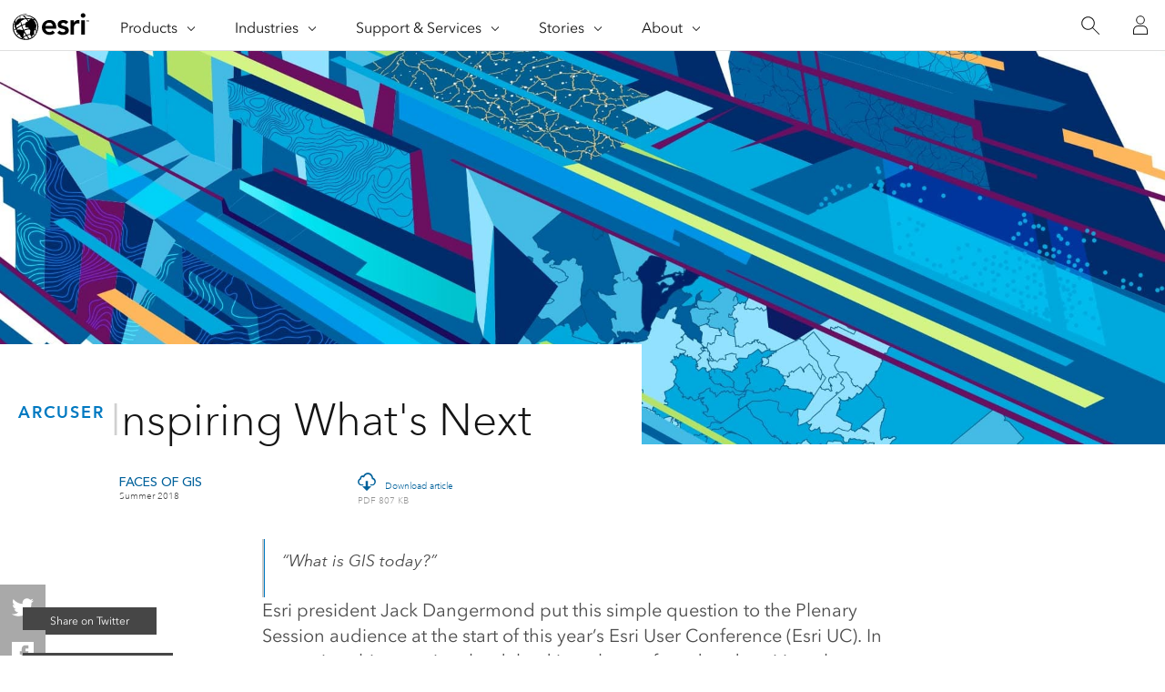

--- FILE ---
content_type: text/html; charset=UTF-8
request_url: https://www.esri.com/about/newsroom/arcuser/inspiring-whats-next
body_size: 28844
content:
<!doctype html>
<html lang="en-US" dir="ltr">

<head>
	<meta name="viewport" content="width=device-width,initial-scale=1">
	<meta charset="UTF-8"><script type="text/javascript">(window.NREUM||(NREUM={})).init={ajax:{deny_list:["bam.nr-data.net"]},feature_flags:["soft_nav"]};(window.NREUM||(NREUM={})).loader_config={licenseKey:"NRJS-0f25c8489c0377c59ed",applicationID:"702564079",browserID:"718409204"};;/*! For license information please see nr-loader-rum-1.308.0.min.js.LICENSE.txt */
(()=>{var e,t,r={163:(e,t,r)=>{"use strict";r.d(t,{j:()=>E});var n=r(384),i=r(1741);var a=r(2555);r(860).K7.genericEvents;const s="experimental.resources",o="register",c=e=>{if(!e||"string"!=typeof e)return!1;try{document.createDocumentFragment().querySelector(e)}catch{return!1}return!0};var d=r(2614),u=r(944),l=r(8122);const f="[data-nr-mask]",g=e=>(0,l.a)(e,(()=>{const e={feature_flags:[],experimental:{allow_registered_children:!1,resources:!1},mask_selector:"*",block_selector:"[data-nr-block]",mask_input_options:{color:!1,date:!1,"datetime-local":!1,email:!1,month:!1,number:!1,range:!1,search:!1,tel:!1,text:!1,time:!1,url:!1,week:!1,textarea:!1,select:!1,password:!0}};return{ajax:{deny_list:void 0,block_internal:!0,enabled:!0,autoStart:!0},api:{get allow_registered_children(){return e.feature_flags.includes(o)||e.experimental.allow_registered_children},set allow_registered_children(t){e.experimental.allow_registered_children=t},duplicate_registered_data:!1},browser_consent_mode:{enabled:!1},distributed_tracing:{enabled:void 0,exclude_newrelic_header:void 0,cors_use_newrelic_header:void 0,cors_use_tracecontext_headers:void 0,allowed_origins:void 0},get feature_flags(){return e.feature_flags},set feature_flags(t){e.feature_flags=t},generic_events:{enabled:!0,autoStart:!0},harvest:{interval:30},jserrors:{enabled:!0,autoStart:!0},logging:{enabled:!0,autoStart:!0},metrics:{enabled:!0,autoStart:!0},obfuscate:void 0,page_action:{enabled:!0},page_view_event:{enabled:!0,autoStart:!0},page_view_timing:{enabled:!0,autoStart:!0},performance:{capture_marks:!1,capture_measures:!1,capture_detail:!0,resources:{get enabled(){return e.feature_flags.includes(s)||e.experimental.resources},set enabled(t){e.experimental.resources=t},asset_types:[],first_party_domains:[],ignore_newrelic:!0}},privacy:{cookies_enabled:!0},proxy:{assets:void 0,beacon:void 0},session:{expiresMs:d.wk,inactiveMs:d.BB},session_replay:{autoStart:!0,enabled:!1,preload:!1,sampling_rate:10,error_sampling_rate:100,collect_fonts:!1,inline_images:!1,fix_stylesheets:!0,mask_all_inputs:!0,get mask_text_selector(){return e.mask_selector},set mask_text_selector(t){c(t)?e.mask_selector="".concat(t,",").concat(f):""===t||null===t?e.mask_selector=f:(0,u.R)(5,t)},get block_class(){return"nr-block"},get ignore_class(){return"nr-ignore"},get mask_text_class(){return"nr-mask"},get block_selector(){return e.block_selector},set block_selector(t){c(t)?e.block_selector+=",".concat(t):""!==t&&(0,u.R)(6,t)},get mask_input_options(){return e.mask_input_options},set mask_input_options(t){t&&"object"==typeof t?e.mask_input_options={...t,password:!0}:(0,u.R)(7,t)}},session_trace:{enabled:!0,autoStart:!0},soft_navigations:{enabled:!0,autoStart:!0},spa:{enabled:!0,autoStart:!0},ssl:void 0,user_actions:{enabled:!0,elementAttributes:["id","className","tagName","type"]}}})());var p=r(6154),m=r(9324);let h=0;const v={buildEnv:m.F3,distMethod:m.Xs,version:m.xv,originTime:p.WN},b={consented:!1},y={appMetadata:{},get consented(){return this.session?.state?.consent||b.consented},set consented(e){b.consented=e},customTransaction:void 0,denyList:void 0,disabled:!1,harvester:void 0,isolatedBacklog:!1,isRecording:!1,loaderType:void 0,maxBytes:3e4,obfuscator:void 0,onerror:void 0,ptid:void 0,releaseIds:{},session:void 0,timeKeeper:void 0,registeredEntities:[],jsAttributesMetadata:{bytes:0},get harvestCount(){return++h}},_=e=>{const t=(0,l.a)(e,y),r=Object.keys(v).reduce((e,t)=>(e[t]={value:v[t],writable:!1,configurable:!0,enumerable:!0},e),{});return Object.defineProperties(t,r)};var w=r(5701);const x=e=>{const t=e.startsWith("http");e+="/",r.p=t?e:"https://"+e};var R=r(7836),k=r(3241);const A={accountID:void 0,trustKey:void 0,agentID:void 0,licenseKey:void 0,applicationID:void 0,xpid:void 0},S=e=>(0,l.a)(e,A),T=new Set;function E(e,t={},r,s){let{init:o,info:c,loader_config:d,runtime:u={},exposed:l=!0}=t;if(!c){const e=(0,n.pV)();o=e.init,c=e.info,d=e.loader_config}e.init=g(o||{}),e.loader_config=S(d||{}),c.jsAttributes??={},p.bv&&(c.jsAttributes.isWorker=!0),e.info=(0,a.D)(c);const f=e.init,m=[c.beacon,c.errorBeacon];T.has(e.agentIdentifier)||(f.proxy.assets&&(x(f.proxy.assets),m.push(f.proxy.assets)),f.proxy.beacon&&m.push(f.proxy.beacon),e.beacons=[...m],function(e){const t=(0,n.pV)();Object.getOwnPropertyNames(i.W.prototype).forEach(r=>{const n=i.W.prototype[r];if("function"!=typeof n||"constructor"===n)return;let a=t[r];e[r]&&!1!==e.exposed&&"micro-agent"!==e.runtime?.loaderType&&(t[r]=(...t)=>{const n=e[r](...t);return a?a(...t):n})})}(e),(0,n.US)("activatedFeatures",w.B)),u.denyList=[...f.ajax.deny_list||[],...f.ajax.block_internal?m:[]],u.ptid=e.agentIdentifier,u.loaderType=r,e.runtime=_(u),T.has(e.agentIdentifier)||(e.ee=R.ee.get(e.agentIdentifier),e.exposed=l,(0,k.W)({agentIdentifier:e.agentIdentifier,drained:!!w.B?.[e.agentIdentifier],type:"lifecycle",name:"initialize",feature:void 0,data:e.config})),T.add(e.agentIdentifier)}},384:(e,t,r)=>{"use strict";r.d(t,{NT:()=>s,US:()=>u,Zm:()=>o,bQ:()=>d,dV:()=>c,pV:()=>l});var n=r(6154),i=r(1863),a=r(1910);const s={beacon:"bam.nr-data.net",errorBeacon:"bam.nr-data.net"};function o(){return n.gm.NREUM||(n.gm.NREUM={}),void 0===n.gm.newrelic&&(n.gm.newrelic=n.gm.NREUM),n.gm.NREUM}function c(){let e=o();return e.o||(e.o={ST:n.gm.setTimeout,SI:n.gm.setImmediate||n.gm.setInterval,CT:n.gm.clearTimeout,XHR:n.gm.XMLHttpRequest,REQ:n.gm.Request,EV:n.gm.Event,PR:n.gm.Promise,MO:n.gm.MutationObserver,FETCH:n.gm.fetch,WS:n.gm.WebSocket},(0,a.i)(...Object.values(e.o))),e}function d(e,t){let r=o();r.initializedAgents??={},t.initializedAt={ms:(0,i.t)(),date:new Date},r.initializedAgents[e]=t}function u(e,t){o()[e]=t}function l(){return function(){let e=o();const t=e.info||{};e.info={beacon:s.beacon,errorBeacon:s.errorBeacon,...t}}(),function(){let e=o();const t=e.init||{};e.init={...t}}(),c(),function(){let e=o();const t=e.loader_config||{};e.loader_config={...t}}(),o()}},782:(e,t,r)=>{"use strict";r.d(t,{T:()=>n});const n=r(860).K7.pageViewTiming},860:(e,t,r)=>{"use strict";r.d(t,{$J:()=>u,K7:()=>c,P3:()=>d,XX:()=>i,Yy:()=>o,df:()=>a,qY:()=>n,v4:()=>s});const n="events",i="jserrors",a="browser/blobs",s="rum",o="browser/logs",c={ajax:"ajax",genericEvents:"generic_events",jserrors:i,logging:"logging",metrics:"metrics",pageAction:"page_action",pageViewEvent:"page_view_event",pageViewTiming:"page_view_timing",sessionReplay:"session_replay",sessionTrace:"session_trace",softNav:"soft_navigations",spa:"spa"},d={[c.pageViewEvent]:1,[c.pageViewTiming]:2,[c.metrics]:3,[c.jserrors]:4,[c.spa]:5,[c.ajax]:6,[c.sessionTrace]:7,[c.softNav]:8,[c.sessionReplay]:9,[c.logging]:10,[c.genericEvents]:11},u={[c.pageViewEvent]:s,[c.pageViewTiming]:n,[c.ajax]:n,[c.spa]:n,[c.softNav]:n,[c.metrics]:i,[c.jserrors]:i,[c.sessionTrace]:a,[c.sessionReplay]:a,[c.logging]:o,[c.genericEvents]:"ins"}},944:(e,t,r)=>{"use strict";r.d(t,{R:()=>i});var n=r(3241);function i(e,t){"function"==typeof console.debug&&(console.debug("New Relic Warning: https://github.com/newrelic/newrelic-browser-agent/blob/main/docs/warning-codes.md#".concat(e),t),(0,n.W)({agentIdentifier:null,drained:null,type:"data",name:"warn",feature:"warn",data:{code:e,secondary:t}}))}},1687:(e,t,r)=>{"use strict";r.d(t,{Ak:()=>d,Ze:()=>f,x3:()=>u});var n=r(3241),i=r(7836),a=r(3606),s=r(860),o=r(2646);const c={};function d(e,t){const r={staged:!1,priority:s.P3[t]||0};l(e),c[e].get(t)||c[e].set(t,r)}function u(e,t){e&&c[e]&&(c[e].get(t)&&c[e].delete(t),p(e,t,!1),c[e].size&&g(e))}function l(e){if(!e)throw new Error("agentIdentifier required");c[e]||(c[e]=new Map)}function f(e="",t="feature",r=!1){if(l(e),!e||!c[e].get(t)||r)return p(e,t);c[e].get(t).staged=!0,g(e)}function g(e){const t=Array.from(c[e]);t.every(([e,t])=>t.staged)&&(t.sort((e,t)=>e[1].priority-t[1].priority),t.forEach(([t])=>{c[e].delete(t),p(e,t)}))}function p(e,t,r=!0){const s=e?i.ee.get(e):i.ee,c=a.i.handlers;if(!s.aborted&&s.backlog&&c){if((0,n.W)({agentIdentifier:e,type:"lifecycle",name:"drain",feature:t}),r){const e=s.backlog[t],r=c[t];if(r){for(let t=0;e&&t<e.length;++t)m(e[t],r);Object.entries(r).forEach(([e,t])=>{Object.values(t||{}).forEach(t=>{t[0]?.on&&t[0]?.context()instanceof o.y&&t[0].on(e,t[1])})})}}s.isolatedBacklog||delete c[t],s.backlog[t]=null,s.emit("drain-"+t,[])}}function m(e,t){var r=e[1];Object.values(t[r]||{}).forEach(t=>{var r=e[0];if(t[0]===r){var n=t[1],i=e[3],a=e[2];n.apply(i,a)}})}},1738:(e,t,r)=>{"use strict";r.d(t,{U:()=>g,Y:()=>f});var n=r(3241),i=r(9908),a=r(1863),s=r(944),o=r(5701),c=r(3969),d=r(8362),u=r(860),l=r(4261);function f(e,t,r,a){const f=a||r;!f||f[e]&&f[e]!==d.d.prototype[e]||(f[e]=function(){(0,i.p)(c.xV,["API/"+e+"/called"],void 0,u.K7.metrics,r.ee),(0,n.W)({agentIdentifier:r.agentIdentifier,drained:!!o.B?.[r.agentIdentifier],type:"data",name:"api",feature:l.Pl+e,data:{}});try{return t.apply(this,arguments)}catch(e){(0,s.R)(23,e)}})}function g(e,t,r,n,s){const o=e.info;null===r?delete o.jsAttributes[t]:o.jsAttributes[t]=r,(s||null===r)&&(0,i.p)(l.Pl+n,[(0,a.t)(),t,r],void 0,"session",e.ee)}},1741:(e,t,r)=>{"use strict";r.d(t,{W:()=>a});var n=r(944),i=r(4261);class a{#e(e,...t){if(this[e]!==a.prototype[e])return this[e](...t);(0,n.R)(35,e)}addPageAction(e,t){return this.#e(i.hG,e,t)}register(e){return this.#e(i.eY,e)}recordCustomEvent(e,t){return this.#e(i.fF,e,t)}setPageViewName(e,t){return this.#e(i.Fw,e,t)}setCustomAttribute(e,t,r){return this.#e(i.cD,e,t,r)}noticeError(e,t){return this.#e(i.o5,e,t)}setUserId(e,t=!1){return this.#e(i.Dl,e,t)}setApplicationVersion(e){return this.#e(i.nb,e)}setErrorHandler(e){return this.#e(i.bt,e)}addRelease(e,t){return this.#e(i.k6,e,t)}log(e,t){return this.#e(i.$9,e,t)}start(){return this.#e(i.d3)}finished(e){return this.#e(i.BL,e)}recordReplay(){return this.#e(i.CH)}pauseReplay(){return this.#e(i.Tb)}addToTrace(e){return this.#e(i.U2,e)}setCurrentRouteName(e){return this.#e(i.PA,e)}interaction(e){return this.#e(i.dT,e)}wrapLogger(e,t,r){return this.#e(i.Wb,e,t,r)}measure(e,t){return this.#e(i.V1,e,t)}consent(e){return this.#e(i.Pv,e)}}},1863:(e,t,r)=>{"use strict";function n(){return Math.floor(performance.now())}r.d(t,{t:()=>n})},1910:(e,t,r)=>{"use strict";r.d(t,{i:()=>a});var n=r(944);const i=new Map;function a(...e){return e.every(e=>{if(i.has(e))return i.get(e);const t="function"==typeof e?e.toString():"",r=t.includes("[native code]"),a=t.includes("nrWrapper");return r||a||(0,n.R)(64,e?.name||t),i.set(e,r),r})}},2555:(e,t,r)=>{"use strict";r.d(t,{D:()=>o,f:()=>s});var n=r(384),i=r(8122);const a={beacon:n.NT.beacon,errorBeacon:n.NT.errorBeacon,licenseKey:void 0,applicationID:void 0,sa:void 0,queueTime:void 0,applicationTime:void 0,ttGuid:void 0,user:void 0,account:void 0,product:void 0,extra:void 0,jsAttributes:{},userAttributes:void 0,atts:void 0,transactionName:void 0,tNamePlain:void 0};function s(e){try{return!!e.licenseKey&&!!e.errorBeacon&&!!e.applicationID}catch(e){return!1}}const o=e=>(0,i.a)(e,a)},2614:(e,t,r)=>{"use strict";r.d(t,{BB:()=>s,H3:()=>n,g:()=>d,iL:()=>c,tS:()=>o,uh:()=>i,wk:()=>a});const n="NRBA",i="SESSION",a=144e5,s=18e5,o={STARTED:"session-started",PAUSE:"session-pause",RESET:"session-reset",RESUME:"session-resume",UPDATE:"session-update"},c={SAME_TAB:"same-tab",CROSS_TAB:"cross-tab"},d={OFF:0,FULL:1,ERROR:2}},2646:(e,t,r)=>{"use strict";r.d(t,{y:()=>n});class n{constructor(e){this.contextId=e}}},2843:(e,t,r)=>{"use strict";r.d(t,{G:()=>a,u:()=>i});var n=r(3878);function i(e,t=!1,r,i){(0,n.DD)("visibilitychange",function(){if(t)return void("hidden"===document.visibilityState&&e());e(document.visibilityState)},r,i)}function a(e,t,r){(0,n.sp)("pagehide",e,t,r)}},3241:(e,t,r)=>{"use strict";r.d(t,{W:()=>a});var n=r(6154);const i="newrelic";function a(e={}){try{n.gm.dispatchEvent(new CustomEvent(i,{detail:e}))}catch(e){}}},3606:(e,t,r)=>{"use strict";r.d(t,{i:()=>a});var n=r(9908);a.on=s;var i=a.handlers={};function a(e,t,r,a){s(a||n.d,i,e,t,r)}function s(e,t,r,i,a){a||(a="feature"),e||(e=n.d);var s=t[a]=t[a]||{};(s[r]=s[r]||[]).push([e,i])}},3878:(e,t,r)=>{"use strict";function n(e,t){return{capture:e,passive:!1,signal:t}}function i(e,t,r=!1,i){window.addEventListener(e,t,n(r,i))}function a(e,t,r=!1,i){document.addEventListener(e,t,n(r,i))}r.d(t,{DD:()=>a,jT:()=>n,sp:()=>i})},3969:(e,t,r)=>{"use strict";r.d(t,{TZ:()=>n,XG:()=>o,rs:()=>i,xV:()=>s,z_:()=>a});const n=r(860).K7.metrics,i="sm",a="cm",s="storeSupportabilityMetrics",o="storeEventMetrics"},4234:(e,t,r)=>{"use strict";r.d(t,{W:()=>a});var n=r(7836),i=r(1687);class a{constructor(e,t){this.agentIdentifier=e,this.ee=n.ee.get(e),this.featureName=t,this.blocked=!1}deregisterDrain(){(0,i.x3)(this.agentIdentifier,this.featureName)}}},4261:(e,t,r)=>{"use strict";r.d(t,{$9:()=>d,BL:()=>o,CH:()=>g,Dl:()=>_,Fw:()=>y,PA:()=>h,Pl:()=>n,Pv:()=>k,Tb:()=>l,U2:()=>a,V1:()=>R,Wb:()=>x,bt:()=>b,cD:()=>v,d3:()=>w,dT:()=>c,eY:()=>p,fF:()=>f,hG:()=>i,k6:()=>s,nb:()=>m,o5:()=>u});const n="api-",i="addPageAction",a="addToTrace",s="addRelease",o="finished",c="interaction",d="log",u="noticeError",l="pauseReplay",f="recordCustomEvent",g="recordReplay",p="register",m="setApplicationVersion",h="setCurrentRouteName",v="setCustomAttribute",b="setErrorHandler",y="setPageViewName",_="setUserId",w="start",x="wrapLogger",R="measure",k="consent"},5289:(e,t,r)=>{"use strict";r.d(t,{GG:()=>s,Qr:()=>c,sB:()=>o});var n=r(3878),i=r(6389);function a(){return"undefined"==typeof document||"complete"===document.readyState}function s(e,t){if(a())return e();const r=(0,i.J)(e),s=setInterval(()=>{a()&&(clearInterval(s),r())},500);(0,n.sp)("load",r,t)}function o(e){if(a())return e();(0,n.DD)("DOMContentLoaded",e)}function c(e){if(a())return e();(0,n.sp)("popstate",e)}},5607:(e,t,r)=>{"use strict";r.d(t,{W:()=>n});const n=(0,r(9566).bz)()},5701:(e,t,r)=>{"use strict";r.d(t,{B:()=>a,t:()=>s});var n=r(3241);const i=new Set,a={};function s(e,t){const r=t.agentIdentifier;a[r]??={},e&&"object"==typeof e&&(i.has(r)||(t.ee.emit("rumresp",[e]),a[r]=e,i.add(r),(0,n.W)({agentIdentifier:r,loaded:!0,drained:!0,type:"lifecycle",name:"load",feature:void 0,data:e})))}},6154:(e,t,r)=>{"use strict";r.d(t,{OF:()=>c,RI:()=>i,WN:()=>u,bv:()=>a,eN:()=>l,gm:()=>s,mw:()=>o,sb:()=>d});var n=r(1863);const i="undefined"!=typeof window&&!!window.document,a="undefined"!=typeof WorkerGlobalScope&&("undefined"!=typeof self&&self instanceof WorkerGlobalScope&&self.navigator instanceof WorkerNavigator||"undefined"!=typeof globalThis&&globalThis instanceof WorkerGlobalScope&&globalThis.navigator instanceof WorkerNavigator),s=i?window:"undefined"!=typeof WorkerGlobalScope&&("undefined"!=typeof self&&self instanceof WorkerGlobalScope&&self||"undefined"!=typeof globalThis&&globalThis instanceof WorkerGlobalScope&&globalThis),o=Boolean("hidden"===s?.document?.visibilityState),c=/iPad|iPhone|iPod/.test(s.navigator?.userAgent),d=c&&"undefined"==typeof SharedWorker,u=((()=>{const e=s.navigator?.userAgent?.match(/Firefox[/\s](\d+\.\d+)/);Array.isArray(e)&&e.length>=2&&e[1]})(),Date.now()-(0,n.t)()),l=()=>"undefined"!=typeof PerformanceNavigationTiming&&s?.performance?.getEntriesByType("navigation")?.[0]?.responseStart},6389:(e,t,r)=>{"use strict";function n(e,t=500,r={}){const n=r?.leading||!1;let i;return(...r)=>{n&&void 0===i&&(e.apply(this,r),i=setTimeout(()=>{i=clearTimeout(i)},t)),n||(clearTimeout(i),i=setTimeout(()=>{e.apply(this,r)},t))}}function i(e){let t=!1;return(...r)=>{t||(t=!0,e.apply(this,r))}}r.d(t,{J:()=>i,s:()=>n})},6630:(e,t,r)=>{"use strict";r.d(t,{T:()=>n});const n=r(860).K7.pageViewEvent},7699:(e,t,r)=>{"use strict";r.d(t,{It:()=>a,KC:()=>o,No:()=>i,qh:()=>s});var n=r(860);const i=16e3,a=1e6,s="SESSION_ERROR",o={[n.K7.logging]:!0,[n.K7.genericEvents]:!1,[n.K7.jserrors]:!1,[n.K7.ajax]:!1}},7836:(e,t,r)=>{"use strict";r.d(t,{P:()=>o,ee:()=>c});var n=r(384),i=r(8990),a=r(2646),s=r(5607);const o="nr@context:".concat(s.W),c=function e(t,r){var n={},s={},u={},l=!1;try{l=16===r.length&&d.initializedAgents?.[r]?.runtime.isolatedBacklog}catch(e){}var f={on:p,addEventListener:p,removeEventListener:function(e,t){var r=n[e];if(!r)return;for(var i=0;i<r.length;i++)r[i]===t&&r.splice(i,1)},emit:function(e,r,n,i,a){!1!==a&&(a=!0);if(c.aborted&&!i)return;t&&a&&t.emit(e,r,n);var o=g(n);m(e).forEach(e=>{e.apply(o,r)});var d=v()[s[e]];d&&d.push([f,e,r,o]);return o},get:h,listeners:m,context:g,buffer:function(e,t){const r=v();if(t=t||"feature",f.aborted)return;Object.entries(e||{}).forEach(([e,n])=>{s[n]=t,t in r||(r[t]=[])})},abort:function(){f._aborted=!0,Object.keys(f.backlog).forEach(e=>{delete f.backlog[e]})},isBuffering:function(e){return!!v()[s[e]]},debugId:r,backlog:l?{}:t&&"object"==typeof t.backlog?t.backlog:{},isolatedBacklog:l};return Object.defineProperty(f,"aborted",{get:()=>{let e=f._aborted||!1;return e||(t&&(e=t.aborted),e)}}),f;function g(e){return e&&e instanceof a.y?e:e?(0,i.I)(e,o,()=>new a.y(o)):new a.y(o)}function p(e,t){n[e]=m(e).concat(t)}function m(e){return n[e]||[]}function h(t){return u[t]=u[t]||e(f,t)}function v(){return f.backlog}}(void 0,"globalEE"),d=(0,n.Zm)();d.ee||(d.ee=c)},8122:(e,t,r)=>{"use strict";r.d(t,{a:()=>i});var n=r(944);function i(e,t){try{if(!e||"object"!=typeof e)return(0,n.R)(3);if(!t||"object"!=typeof t)return(0,n.R)(4);const r=Object.create(Object.getPrototypeOf(t),Object.getOwnPropertyDescriptors(t)),a=0===Object.keys(r).length?e:r;for(let s in a)if(void 0!==e[s])try{if(null===e[s]){r[s]=null;continue}Array.isArray(e[s])&&Array.isArray(t[s])?r[s]=Array.from(new Set([...e[s],...t[s]])):"object"==typeof e[s]&&"object"==typeof t[s]?r[s]=i(e[s],t[s]):r[s]=e[s]}catch(e){r[s]||(0,n.R)(1,e)}return r}catch(e){(0,n.R)(2,e)}}},8362:(e,t,r)=>{"use strict";r.d(t,{d:()=>a});var n=r(9566),i=r(1741);class a extends i.W{agentIdentifier=(0,n.LA)(16)}},8374:(e,t,r)=>{r.nc=(()=>{try{return document?.currentScript?.nonce}catch(e){}return""})()},8990:(e,t,r)=>{"use strict";r.d(t,{I:()=>i});var n=Object.prototype.hasOwnProperty;function i(e,t,r){if(n.call(e,t))return e[t];var i=r();if(Object.defineProperty&&Object.keys)try{return Object.defineProperty(e,t,{value:i,writable:!0,enumerable:!1}),i}catch(e){}return e[t]=i,i}},9324:(e,t,r)=>{"use strict";r.d(t,{F3:()=>i,Xs:()=>a,xv:()=>n});const n="1.308.0",i="PROD",a="CDN"},9566:(e,t,r)=>{"use strict";r.d(t,{LA:()=>o,bz:()=>s});var n=r(6154);const i="xxxxxxxx-xxxx-4xxx-yxxx-xxxxxxxxxxxx";function a(e,t){return e?15&e[t]:16*Math.random()|0}function s(){const e=n.gm?.crypto||n.gm?.msCrypto;let t,r=0;return e&&e.getRandomValues&&(t=e.getRandomValues(new Uint8Array(30))),i.split("").map(e=>"x"===e?a(t,r++).toString(16):"y"===e?(3&a()|8).toString(16):e).join("")}function o(e){const t=n.gm?.crypto||n.gm?.msCrypto;let r,i=0;t&&t.getRandomValues&&(r=t.getRandomValues(new Uint8Array(e)));const s=[];for(var o=0;o<e;o++)s.push(a(r,i++).toString(16));return s.join("")}},9908:(e,t,r)=>{"use strict";r.d(t,{d:()=>n,p:()=>i});var n=r(7836).ee.get("handle");function i(e,t,r,i,a){a?(a.buffer([e],i),a.emit(e,t,r)):(n.buffer([e],i),n.emit(e,t,r))}}},n={};function i(e){var t=n[e];if(void 0!==t)return t.exports;var a=n[e]={exports:{}};return r[e](a,a.exports,i),a.exports}i.m=r,i.d=(e,t)=>{for(var r in t)i.o(t,r)&&!i.o(e,r)&&Object.defineProperty(e,r,{enumerable:!0,get:t[r]})},i.f={},i.e=e=>Promise.all(Object.keys(i.f).reduce((t,r)=>(i.f[r](e,t),t),[])),i.u=e=>"nr-rum-1.308.0.min.js",i.o=(e,t)=>Object.prototype.hasOwnProperty.call(e,t),e={},t="NRBA-1.308.0.PROD:",i.l=(r,n,a,s)=>{if(e[r])e[r].push(n);else{var o,c;if(void 0!==a)for(var d=document.getElementsByTagName("script"),u=0;u<d.length;u++){var l=d[u];if(l.getAttribute("src")==r||l.getAttribute("data-webpack")==t+a){o=l;break}}if(!o){c=!0;var f={296:"sha512-+MIMDsOcckGXa1EdWHqFNv7P+JUkd5kQwCBr3KE6uCvnsBNUrdSt4a/3/L4j4TxtnaMNjHpza2/erNQbpacJQA=="};(o=document.createElement("script")).charset="utf-8",i.nc&&o.setAttribute("nonce",i.nc),o.setAttribute("data-webpack",t+a),o.src=r,0!==o.src.indexOf(window.location.origin+"/")&&(o.crossOrigin="anonymous"),f[s]&&(o.integrity=f[s])}e[r]=[n];var g=(t,n)=>{o.onerror=o.onload=null,clearTimeout(p);var i=e[r];if(delete e[r],o.parentNode&&o.parentNode.removeChild(o),i&&i.forEach(e=>e(n)),t)return t(n)},p=setTimeout(g.bind(null,void 0,{type:"timeout",target:o}),12e4);o.onerror=g.bind(null,o.onerror),o.onload=g.bind(null,o.onload),c&&document.head.appendChild(o)}},i.r=e=>{"undefined"!=typeof Symbol&&Symbol.toStringTag&&Object.defineProperty(e,Symbol.toStringTag,{value:"Module"}),Object.defineProperty(e,"__esModule",{value:!0})},i.p="https://js-agent.newrelic.com/",(()=>{var e={374:0,840:0};i.f.j=(t,r)=>{var n=i.o(e,t)?e[t]:void 0;if(0!==n)if(n)r.push(n[2]);else{var a=new Promise((r,i)=>n=e[t]=[r,i]);r.push(n[2]=a);var s=i.p+i.u(t),o=new Error;i.l(s,r=>{if(i.o(e,t)&&(0!==(n=e[t])&&(e[t]=void 0),n)){var a=r&&("load"===r.type?"missing":r.type),s=r&&r.target&&r.target.src;o.message="Loading chunk "+t+" failed: ("+a+": "+s+")",o.name="ChunkLoadError",o.type=a,o.request=s,n[1](o)}},"chunk-"+t,t)}};var t=(t,r)=>{var n,a,[s,o,c]=r,d=0;if(s.some(t=>0!==e[t])){for(n in o)i.o(o,n)&&(i.m[n]=o[n]);if(c)c(i)}for(t&&t(r);d<s.length;d++)a=s[d],i.o(e,a)&&e[a]&&e[a][0](),e[a]=0},r=self["webpackChunk:NRBA-1.308.0.PROD"]=self["webpackChunk:NRBA-1.308.0.PROD"]||[];r.forEach(t.bind(null,0)),r.push=t.bind(null,r.push.bind(r))})(),(()=>{"use strict";i(8374);var e=i(8362),t=i(860);const r=Object.values(t.K7);var n=i(163);var a=i(9908),s=i(1863),o=i(4261),c=i(1738);var d=i(1687),u=i(4234),l=i(5289),f=i(6154),g=i(944),p=i(384);const m=e=>f.RI&&!0===e?.privacy.cookies_enabled;function h(e){return!!(0,p.dV)().o.MO&&m(e)&&!0===e?.session_trace.enabled}var v=i(6389),b=i(7699);class y extends u.W{constructor(e,t){super(e.agentIdentifier,t),this.agentRef=e,this.abortHandler=void 0,this.featAggregate=void 0,this.loadedSuccessfully=void 0,this.onAggregateImported=new Promise(e=>{this.loadedSuccessfully=e}),this.deferred=Promise.resolve(),!1===e.init[this.featureName].autoStart?this.deferred=new Promise((t,r)=>{this.ee.on("manual-start-all",(0,v.J)(()=>{(0,d.Ak)(e.agentIdentifier,this.featureName),t()}))}):(0,d.Ak)(e.agentIdentifier,t)}importAggregator(e,t,r={}){if(this.featAggregate)return;const n=async()=>{let n;await this.deferred;try{if(m(e.init)){const{setupAgentSession:t}=await i.e(296).then(i.bind(i,3305));n=t(e)}}catch(e){(0,g.R)(20,e),this.ee.emit("internal-error",[e]),(0,a.p)(b.qh,[e],void 0,this.featureName,this.ee)}try{if(!this.#t(this.featureName,n,e.init))return(0,d.Ze)(this.agentIdentifier,this.featureName),void this.loadedSuccessfully(!1);const{Aggregate:i}=await t();this.featAggregate=new i(e,r),e.runtime.harvester.initializedAggregates.push(this.featAggregate),this.loadedSuccessfully(!0)}catch(e){(0,g.R)(34,e),this.abortHandler?.(),(0,d.Ze)(this.agentIdentifier,this.featureName,!0),this.loadedSuccessfully(!1),this.ee&&this.ee.abort()}};f.RI?(0,l.GG)(()=>n(),!0):n()}#t(e,r,n){if(this.blocked)return!1;switch(e){case t.K7.sessionReplay:return h(n)&&!!r;case t.K7.sessionTrace:return!!r;default:return!0}}}var _=i(6630),w=i(2614),x=i(3241);class R extends y{static featureName=_.T;constructor(e){var t;super(e,_.T),this.setupInspectionEvents(e.agentIdentifier),t=e,(0,c.Y)(o.Fw,function(e,r){"string"==typeof e&&("/"!==e.charAt(0)&&(e="/"+e),t.runtime.customTransaction=(r||"http://custom.transaction")+e,(0,a.p)(o.Pl+o.Fw,[(0,s.t)()],void 0,void 0,t.ee))},t),this.importAggregator(e,()=>i.e(296).then(i.bind(i,3943)))}setupInspectionEvents(e){const t=(t,r)=>{t&&(0,x.W)({agentIdentifier:e,timeStamp:t.timeStamp,loaded:"complete"===t.target.readyState,type:"window",name:r,data:t.target.location+""})};(0,l.sB)(e=>{t(e,"DOMContentLoaded")}),(0,l.GG)(e=>{t(e,"load")}),(0,l.Qr)(e=>{t(e,"navigate")}),this.ee.on(w.tS.UPDATE,(t,r)=>{(0,x.W)({agentIdentifier:e,type:"lifecycle",name:"session",data:r})})}}class k extends e.d{constructor(e){var t;(super(),f.gm)?(this.features={},(0,p.bQ)(this.agentIdentifier,this),this.desiredFeatures=new Set(e.features||[]),this.desiredFeatures.add(R),(0,n.j)(this,e,e.loaderType||"agent"),t=this,(0,c.Y)(o.cD,function(e,r,n=!1){if("string"==typeof e){if(["string","number","boolean"].includes(typeof r)||null===r)return(0,c.U)(t,e,r,o.cD,n);(0,g.R)(40,typeof r)}else(0,g.R)(39,typeof e)},t),function(e){(0,c.Y)(o.Dl,function(t,r=!1){if("string"!=typeof t&&null!==t)return void(0,g.R)(41,typeof t);const n=e.info.jsAttributes["enduser.id"];r&&null!=n&&n!==t?(0,a.p)(o.Pl+"setUserIdAndResetSession",[t],void 0,"session",e.ee):(0,c.U)(e,"enduser.id",t,o.Dl,!0)},e)}(this),function(e){(0,c.Y)(o.nb,function(t){if("string"==typeof t||null===t)return(0,c.U)(e,"application.version",t,o.nb,!1);(0,g.R)(42,typeof t)},e)}(this),function(e){(0,c.Y)(o.d3,function(){e.ee.emit("manual-start-all")},e)}(this),function(e){(0,c.Y)(o.Pv,function(t=!0){if("boolean"==typeof t){if((0,a.p)(o.Pl+o.Pv,[t],void 0,"session",e.ee),e.runtime.consented=t,t){const t=e.features.page_view_event;t.onAggregateImported.then(e=>{const r=t.featAggregate;e&&!r.sentRum&&r.sendRum()})}}else(0,g.R)(65,typeof t)},e)}(this),this.run()):(0,g.R)(21)}get config(){return{info:this.info,init:this.init,loader_config:this.loader_config,runtime:this.runtime}}get api(){return this}run(){try{const e=function(e){const t={};return r.forEach(r=>{t[r]=!!e[r]?.enabled}),t}(this.init),n=[...this.desiredFeatures];n.sort((e,r)=>t.P3[e.featureName]-t.P3[r.featureName]),n.forEach(r=>{if(!e[r.featureName]&&r.featureName!==t.K7.pageViewEvent)return;if(r.featureName===t.K7.spa)return void(0,g.R)(67);const n=function(e){switch(e){case t.K7.ajax:return[t.K7.jserrors];case t.K7.sessionTrace:return[t.K7.ajax,t.K7.pageViewEvent];case t.K7.sessionReplay:return[t.K7.sessionTrace];case t.K7.pageViewTiming:return[t.K7.pageViewEvent];default:return[]}}(r.featureName).filter(e=>!(e in this.features));n.length>0&&(0,g.R)(36,{targetFeature:r.featureName,missingDependencies:n}),this.features[r.featureName]=new r(this)})}catch(e){(0,g.R)(22,e);for(const e in this.features)this.features[e].abortHandler?.();const t=(0,p.Zm)();delete t.initializedAgents[this.agentIdentifier]?.features,delete this.sharedAggregator;return t.ee.get(this.agentIdentifier).abort(),!1}}}var A=i(2843),S=i(782);class T extends y{static featureName=S.T;constructor(e){super(e,S.T),f.RI&&((0,A.u)(()=>(0,a.p)("docHidden",[(0,s.t)()],void 0,S.T,this.ee),!0),(0,A.G)(()=>(0,a.p)("winPagehide",[(0,s.t)()],void 0,S.T,this.ee)),this.importAggregator(e,()=>i.e(296).then(i.bind(i,2117))))}}var E=i(3969);class I extends y{static featureName=E.TZ;constructor(e){super(e,E.TZ),f.RI&&document.addEventListener("securitypolicyviolation",e=>{(0,a.p)(E.xV,["Generic/CSPViolation/Detected"],void 0,this.featureName,this.ee)}),this.importAggregator(e,()=>i.e(296).then(i.bind(i,9623)))}}new k({features:[R,T,I],loaderType:"lite"})})()})();</script>
	<meta name="last-modified" content="4/26/2024" />
	<meta name="created" content="8/07/2018" />
	<meta class="swiftype" name="published_at" data-type="date" content="8/07/2018" />
	<meta property="article:title" content="Inspiring What&#8217;s Next" />
	<meta property="article:description"
		content="Jack Dangermond shares his vision for the future of GIS at 2018 Esri User Conference." />
	<meta property="article:published_time" content="2018-08-07T10:41:12-07:00" />
	<style>
		:root {
			--theme-defaultPath: ;
			--secondarytheme-color: #0079c1;

			--theme-color: #0079c1;
			--theme-color10: #0079c11A;
			--theme-color50: #0079c180;
			--theme-color-secondary: #0079c1;
			--theme-color-secondary10: #0079c11A;
			--theme-color-secondary50: #0079c180;

			--theme-color-dark: #0079c1;
			--theme-color-dark10: #0079c11A;
			--theme-color-dark50: #0079c180;
			--theme-color-secondary-dark: #0079c1;
			--theme-color-secondary-dark10: #0079c11A;
			--theme-color-secondary-dark50: #0079c180;
		}

		.calcite-mode-dark {
			--theme-color: var(--theme-color-dark);
			--theme-color10: var(--theme-color-dark10);
			--theme-color50: var(--theme-color-dark50);
			--theme-color-secondary: var(--theme-color-secondary-dark);
			--theme-color-secondary10: var(--theme-color-secondary-dark10);
			--theme-color-secondary50: var(--theme-color-secondary-dark50);
		}

		.calcite-mode-light {
			--theme-color: #0079c1;
			--theme-color10: #0079c1;
			--theme-color50: #0079c180;
			--theme-color-secondary: #0079c1;
			--theme-color-secondary10: #0079c11A;
			--theme-color-secondary50: #0079c180;
		}

		.theme-secondary {
			--theme-color: var(--theme-color-secondary);
			--theme-color10: var(--theme-color-secondary10);
			--theme-color50: var(--theme-color-secondary50);
		}

		.theme-secondary .calcite-mode-light {
			--theme-color: var(--theme-color-secondary);
			--theme-color10: var(--theme-color-secondary10);
			--theme-color50: var(--theme-color-secondary50);
		}

		.theme-secondary .calcite-mode-dark {
			--theme-color: var(--theme-color-secondary-dark);
			--theme-color10: var(--theme-color-secondary-dark10);
			--theme-color50: var(--theme-color-secondary-dark50);
		}
	</style>
			<meta property="article:author" content="" />
		
	<meta name='robots' content='index, follow, max-image-preview:large, max-snippet:-1, max-video-preview:-1' />
	<style>img:is([sizes="auto" i], [sizes^="auto," i]) { contain-intrinsic-size: 3000px 1500px }</style>
	
	<!-- This site is optimized with the Yoast SEO Premium plugin v25.9 (Yoast SEO v25.9) - https://yoast.com/wordpress/plugins/seo/ -->
	<title>Inspiring What&#039;s Next | Summer 2018 | ArcUser</title>
	<meta name="description" content="Jack Dangermond shares his vision for the future of GIS at 2018 Esri User Conference." />
	<link rel="canonical" href="https://www.esri.com/about/newsroom/arcuser/inspiring-whats-next" />
	<meta property="og:locale" content="en_US" />
	<meta property="og:type" content="article" />
	<meta property="og:title" content="Inspiring What&#039;s Next" />
	<meta property="og:description" content="Jack Dangermond shares his vision for the future of GIS at 2018 Esri User Conference." />
	<meta property="og:url" content="https://www.esri.com/about/newsroom/arcuser/inspiring-whats-next" />
	<meta property="og:site_name" content="Esri" />
	<meta property="article:publisher" content="https://www.facebook.com/esrigis/" />
	<meta property="article:modified_time" content="2024-04-26T23:20:33+00:00" />
	<meta property="og:image" content="https://www.esri.com/about/newsroom/app/uploads/2018/08/ausum18_inspiring_2_card.jpg" />
	<meta name="twitter:card" content="summary_large_image" />
	<meta name="twitter:site" content="@Esri" />
	<meta name="twitter:label1" content="Est. reading time" />
	<meta name="twitter:data1" content="8 minutes" />
	<script type="application/ld+json" class="yoast-schema-graph">{
	    "@context": "https://schema.org",
	    "@graph": [
	        {
	            "@type": "WebPage",
	            "@id": "https://www.esri.com/about/newsroom/arcuser/inspiring-whats-next",
	            "url": "https://www.esri.com/about/newsroom/arcuser/inspiring-whats-next",
	            "name": "Inspiring What's Next | Summer 2018 | ArcUser",
	            "isPartOf": {
	                "@id": "https://www.esri.com/about/newsroom/#website"
	            },
	            "datePublished": "2018-08-07T17:41:12+00:00",
	            "dateModified": "2024-04-26T23:20:33+00:00",
	            "description": "Jack Dangermond shares his vision for the future of GIS at 2018 Esri User Conference.",
	            "breadcrumb": {
	                "@id": "https://www.esri.com/about/newsroom/arcuser/inspiring-whats-next#breadcrumb"
	            },
	            "inLanguage": "en-US",
	            "potentialAction": [
	                {
	                    "@type": "ReadAction",
	                    "target": [
	                        "https://www.esri.com/about/newsroom/arcuser/inspiring-whats-next"
	                    ]
	                }
	            ]
	        },
	        {
	            "@type": "BreadcrumbList",
	            "@id": "https://www.esri.com/about/newsroom/arcuser/inspiring-whats-next#breadcrumb",
	            "itemListElement": [
	                {
	                    "@type": "ListItem",
	                    "position": 1,
	                    "name": "Home",
	                    "item": "https://www.esri.com/about/newsroom"
	                },
	                {
	                    "@type": "ListItem",
	                    "position": 2,
	                    "name": "Inspiring What&#8217;s Next"
	                }
	            ]
	        },
	        {
	            "@type": "WebSite",
	            "@id": "https://www.esri.com/about/newsroom/#website",
	            "url": "https://www.esri.com/about/newsroom/",
	            "name": "Esri",
	            "description": "Esri Newsroom",
	            "potentialAction": [
	                {
	                    "@type": "SearchAction",
	                    "target": {
	                        "@type": "EntryPoint",
	                        "urlTemplate": "https://www.esri.com/about/newsroom/?s={search_term_string}"
	                    },
	                    "query-input": {
	                        "@type": "PropertyValueSpecification",
	                        "valueRequired": true,
	                        "valueName": "search_term_string"
	                    }
	                }
	            ],
	            "inLanguage": "en-US"
	        },
	        {
	            "@type": "Person",
	            "@id": "https://www.esri.com/about/newsroom/#/schema/person/82e5143bcdebadf8fd64d84e503ca468",
	            "name": "Monica Pratt",
	            "image": {
	                "@type": "ImageObject",
	                "inLanguage": "en-US",
	                "@id": "https://www.esri.com/about/newsroom/#/schema/person/image/",
	                "url": "https://www.esri.com/about/newsroom/app/uploads/2018/08/MonicaMug_agol2.jpg",
	                "contentUrl": "https://www.esri.com/about/newsroom/app/uploads/2018/08/MonicaMug_agol2.jpg",
	                "caption": "Monica Pratt"
	            },
	            "description": "Monica Pratt is the founding and current editor of ArcUser magazine, the executive editor of ArcNews magazine, the editor of Esri Globe and head of the Publications team at Esri. She has been writing on technology topics, specializing in GIS, for more than 30 years. Before joining Esri in 1997, she worked for newspapers and in the financial industry.",
	            "sameAs": [
	                "https://x.com/ArcUser"
	            ],
	            "url": ""
	        }
	    ]
	}</script>
	<!-- / Yoast SEO Premium plugin. -->


<link rel='dns-prefetch' href='//webapps-cdn.esri.com' />
<link rel='dns-prefetch' href='//unpkg.com' />
<script type="text/javascript" id="wpp-js" src="https://www.esri.com/about/newsroom/app/plugins/wordpress-popular-posts/assets/js/wpp.min.js?ver=7.3.3" data-sampling="0" data-sampling-rate="100" data-api-url="https://www.esri.com/about/newsroom/wp-json/wordpress-popular-posts" data-post-id="47582" data-token="f445b5d672" data-lang="0" data-debug="0"></script>
<link rel='stylesheet' href='https://www.esri.com/about/newsroom/wp-includes/css/dashicons.min.css?ver=6.8.3'>
<link rel='stylesheet' href='https://www.esri.com/about/newsroom/app/plugins/post-views-counter/css/frontend.min.css?ver=1.5.5'>
<link rel='stylesheet' href='https://www.esri.com/about/newsroom/wp-includes/css/dist/block-library/style.min.css?ver=6.8.3'>
<style id='classic-theme-styles-inline-css' type='text/css'>
/*! This file is auto-generated */
.wp-block-button__link{color:#fff;background-color:#32373c;border-radius:9999px;box-shadow:none;text-decoration:none;padding:calc(.667em + 2px) calc(1.333em + 2px);font-size:1.125em}.wp-block-file__button{background:#32373c;color:#fff;text-decoration:none}
</style>
<style id='powerpress-player-block-style-inline-css' type='text/css'>


</style>
<style id='global-styles-inline-css' type='text/css'>
:root{--wp--preset--aspect-ratio--square: 1;--wp--preset--aspect-ratio--4-3: 4/3;--wp--preset--aspect-ratio--3-4: 3/4;--wp--preset--aspect-ratio--3-2: 3/2;--wp--preset--aspect-ratio--2-3: 2/3;--wp--preset--aspect-ratio--16-9: 16/9;--wp--preset--aspect-ratio--9-16: 9/16;--wp--preset--color--black: #000000;--wp--preset--color--cyan-bluish-gray: #abb8c3;--wp--preset--color--white: #ffffff;--wp--preset--color--pale-pink: #f78da7;--wp--preset--color--vivid-red: #cf2e2e;--wp--preset--color--luminous-vivid-orange: #ff6900;--wp--preset--color--luminous-vivid-amber: #fcb900;--wp--preset--color--light-green-cyan: #7bdcb5;--wp--preset--color--vivid-green-cyan: #00d084;--wp--preset--color--pale-cyan-blue: #8ed1fc;--wp--preset--color--vivid-cyan-blue: #0693e3;--wp--preset--color--vivid-purple: #9b51e0;--wp--preset--gradient--vivid-cyan-blue-to-vivid-purple: linear-gradient(135deg,rgba(6,147,227,1) 0%,rgb(155,81,224) 100%);--wp--preset--gradient--light-green-cyan-to-vivid-green-cyan: linear-gradient(135deg,rgb(122,220,180) 0%,rgb(0,208,130) 100%);--wp--preset--gradient--luminous-vivid-amber-to-luminous-vivid-orange: linear-gradient(135deg,rgba(252,185,0,1) 0%,rgba(255,105,0,1) 100%);--wp--preset--gradient--luminous-vivid-orange-to-vivid-red: linear-gradient(135deg,rgba(255,105,0,1) 0%,rgb(207,46,46) 100%);--wp--preset--gradient--very-light-gray-to-cyan-bluish-gray: linear-gradient(135deg,rgb(238,238,238) 0%,rgb(169,184,195) 100%);--wp--preset--gradient--cool-to-warm-spectrum: linear-gradient(135deg,rgb(74,234,220) 0%,rgb(151,120,209) 20%,rgb(207,42,186) 40%,rgb(238,44,130) 60%,rgb(251,105,98) 80%,rgb(254,248,76) 100%);--wp--preset--gradient--blush-light-purple: linear-gradient(135deg,rgb(255,206,236) 0%,rgb(152,150,240) 100%);--wp--preset--gradient--blush-bordeaux: linear-gradient(135deg,rgb(254,205,165) 0%,rgb(254,45,45) 50%,rgb(107,0,62) 100%);--wp--preset--gradient--luminous-dusk: linear-gradient(135deg,rgb(255,203,112) 0%,rgb(199,81,192) 50%,rgb(65,88,208) 100%);--wp--preset--gradient--pale-ocean: linear-gradient(135deg,rgb(255,245,203) 0%,rgb(182,227,212) 50%,rgb(51,167,181) 100%);--wp--preset--gradient--electric-grass: linear-gradient(135deg,rgb(202,248,128) 0%,rgb(113,206,126) 100%);--wp--preset--gradient--midnight: linear-gradient(135deg,rgb(2,3,129) 0%,rgb(40,116,252) 100%);--wp--preset--font-size--small: 13px;--wp--preset--font-size--medium: 20px;--wp--preset--font-size--large: 36px;--wp--preset--font-size--x-large: 42px;--wp--preset--spacing--20: 0.44rem;--wp--preset--spacing--30: 0.67rem;--wp--preset--spacing--40: 1rem;--wp--preset--spacing--50: 1.5rem;--wp--preset--spacing--60: 2.25rem;--wp--preset--spacing--70: 3.38rem;--wp--preset--spacing--80: 5.06rem;--wp--preset--shadow--natural: 6px 6px 9px rgba(0, 0, 0, 0.2);--wp--preset--shadow--deep: 12px 12px 50px rgba(0, 0, 0, 0.4);--wp--preset--shadow--sharp: 6px 6px 0px rgba(0, 0, 0, 0.2);--wp--preset--shadow--outlined: 6px 6px 0px -3px rgba(255, 255, 255, 1), 6px 6px rgba(0, 0, 0, 1);--wp--preset--shadow--crisp: 6px 6px 0px rgba(0, 0, 0, 1);}:where(.is-layout-flex){gap: 0.5em;}:where(.is-layout-grid){gap: 0.5em;}body .is-layout-flex{display: flex;}.is-layout-flex{flex-wrap: wrap;align-items: center;}.is-layout-flex > :is(*, div){margin: 0;}body .is-layout-grid{display: grid;}.is-layout-grid > :is(*, div){margin: 0;}:where(.wp-block-columns.is-layout-flex){gap: 2em;}:where(.wp-block-columns.is-layout-grid){gap: 2em;}:where(.wp-block-post-template.is-layout-flex){gap: 1.25em;}:where(.wp-block-post-template.is-layout-grid){gap: 1.25em;}.has-black-color{color: var(--wp--preset--color--black) !important;}.has-cyan-bluish-gray-color{color: var(--wp--preset--color--cyan-bluish-gray) !important;}.has-white-color{color: var(--wp--preset--color--white) !important;}.has-pale-pink-color{color: var(--wp--preset--color--pale-pink) !important;}.has-vivid-red-color{color: var(--wp--preset--color--vivid-red) !important;}.has-luminous-vivid-orange-color{color: var(--wp--preset--color--luminous-vivid-orange) !important;}.has-luminous-vivid-amber-color{color: var(--wp--preset--color--luminous-vivid-amber) !important;}.has-light-green-cyan-color{color: var(--wp--preset--color--light-green-cyan) !important;}.has-vivid-green-cyan-color{color: var(--wp--preset--color--vivid-green-cyan) !important;}.has-pale-cyan-blue-color{color: var(--wp--preset--color--pale-cyan-blue) !important;}.has-vivid-cyan-blue-color{color: var(--wp--preset--color--vivid-cyan-blue) !important;}.has-vivid-purple-color{color: var(--wp--preset--color--vivid-purple) !important;}.has-black-background-color{background-color: var(--wp--preset--color--black) !important;}.has-cyan-bluish-gray-background-color{background-color: var(--wp--preset--color--cyan-bluish-gray) !important;}.has-white-background-color{background-color: var(--wp--preset--color--white) !important;}.has-pale-pink-background-color{background-color: var(--wp--preset--color--pale-pink) !important;}.has-vivid-red-background-color{background-color: var(--wp--preset--color--vivid-red) !important;}.has-luminous-vivid-orange-background-color{background-color: var(--wp--preset--color--luminous-vivid-orange) !important;}.has-luminous-vivid-amber-background-color{background-color: var(--wp--preset--color--luminous-vivid-amber) !important;}.has-light-green-cyan-background-color{background-color: var(--wp--preset--color--light-green-cyan) !important;}.has-vivid-green-cyan-background-color{background-color: var(--wp--preset--color--vivid-green-cyan) !important;}.has-pale-cyan-blue-background-color{background-color: var(--wp--preset--color--pale-cyan-blue) !important;}.has-vivid-cyan-blue-background-color{background-color: var(--wp--preset--color--vivid-cyan-blue) !important;}.has-vivid-purple-background-color{background-color: var(--wp--preset--color--vivid-purple) !important;}.has-black-border-color{border-color: var(--wp--preset--color--black) !important;}.has-cyan-bluish-gray-border-color{border-color: var(--wp--preset--color--cyan-bluish-gray) !important;}.has-white-border-color{border-color: var(--wp--preset--color--white) !important;}.has-pale-pink-border-color{border-color: var(--wp--preset--color--pale-pink) !important;}.has-vivid-red-border-color{border-color: var(--wp--preset--color--vivid-red) !important;}.has-luminous-vivid-orange-border-color{border-color: var(--wp--preset--color--luminous-vivid-orange) !important;}.has-luminous-vivid-amber-border-color{border-color: var(--wp--preset--color--luminous-vivid-amber) !important;}.has-light-green-cyan-border-color{border-color: var(--wp--preset--color--light-green-cyan) !important;}.has-vivid-green-cyan-border-color{border-color: var(--wp--preset--color--vivid-green-cyan) !important;}.has-pale-cyan-blue-border-color{border-color: var(--wp--preset--color--pale-cyan-blue) !important;}.has-vivid-cyan-blue-border-color{border-color: var(--wp--preset--color--vivid-cyan-blue) !important;}.has-vivid-purple-border-color{border-color: var(--wp--preset--color--vivid-purple) !important;}.has-vivid-cyan-blue-to-vivid-purple-gradient-background{background: var(--wp--preset--gradient--vivid-cyan-blue-to-vivid-purple) !important;}.has-light-green-cyan-to-vivid-green-cyan-gradient-background{background: var(--wp--preset--gradient--light-green-cyan-to-vivid-green-cyan) !important;}.has-luminous-vivid-amber-to-luminous-vivid-orange-gradient-background{background: var(--wp--preset--gradient--luminous-vivid-amber-to-luminous-vivid-orange) !important;}.has-luminous-vivid-orange-to-vivid-red-gradient-background{background: var(--wp--preset--gradient--luminous-vivid-orange-to-vivid-red) !important;}.has-very-light-gray-to-cyan-bluish-gray-gradient-background{background: var(--wp--preset--gradient--very-light-gray-to-cyan-bluish-gray) !important;}.has-cool-to-warm-spectrum-gradient-background{background: var(--wp--preset--gradient--cool-to-warm-spectrum) !important;}.has-blush-light-purple-gradient-background{background: var(--wp--preset--gradient--blush-light-purple) !important;}.has-blush-bordeaux-gradient-background{background: var(--wp--preset--gradient--blush-bordeaux) !important;}.has-luminous-dusk-gradient-background{background: var(--wp--preset--gradient--luminous-dusk) !important;}.has-pale-ocean-gradient-background{background: var(--wp--preset--gradient--pale-ocean) !important;}.has-electric-grass-gradient-background{background: var(--wp--preset--gradient--electric-grass) !important;}.has-midnight-gradient-background{background: var(--wp--preset--gradient--midnight) !important;}.has-small-font-size{font-size: var(--wp--preset--font-size--small) !important;}.has-medium-font-size{font-size: var(--wp--preset--font-size--medium) !important;}.has-large-font-size{font-size: var(--wp--preset--font-size--large) !important;}.has-x-large-font-size{font-size: var(--wp--preset--font-size--x-large) !important;}
:where(.wp-block-post-template.is-layout-flex){gap: 1.25em;}:where(.wp-block-post-template.is-layout-grid){gap: 1.25em;}
:where(.wp-block-columns.is-layout-flex){gap: 2em;}:where(.wp-block-columns.is-layout-grid){gap: 2em;}
:root :where(.wp-block-pullquote){font-size: 1.5em;line-height: 1.6;}
</style>
<link rel='stylesheet' href='https://www.esri.com/about/newsroom/app/plugins/wp-polly/assets/css/polly-public.min.css?ver=1.11.0'>
<link rel='stylesheet' href='https://www.esri.com/about/newsroom/app/plugins/wp-user-avatar/assets/css/frontend.min.css?ver=4.16.5'>
<link rel='stylesheet' href='https://www.esri.com/about/newsroom/app/plugins/wp-user-avatar/assets/flatpickr/flatpickr.min.css?ver=4.16.5'>
<link rel='stylesheet' href='https://www.esri.com/about/newsroom/app/plugins/wp-user-avatar/assets/select2/select2.min.css?ver=6.8.3'>
<link rel='stylesheet' href='https://www.esri.com/about/newsroom/app/plugins/wordpress-popular-posts/assets/css/wpp.css?ver=7.3.3'>
<link rel='stylesheet' href='https://www.esri.com/about/newsroom/app/plugins/searchwp/assets/css/frontend/search-forms.min.css?ver=4.5.1'>
<link rel='stylesheet' href='//webapps-cdn.esri.com/CDN/jslibs/calcite/1.0.0-rc.2/css/calcite-web.min.css?ver=1.0.0'>
<link rel='stylesheet' href='https://www.esri.com/about/newsroom/app/themes/esri_newsroom/assets/dist/newsroom-global.css?ver=1.0.0'>
<link rel='stylesheet' href='//webapps-cdn.esri.com/CDN/components/global-nav/globalnav-cssbundle.css?ver=1.0.0'>
<link rel='stylesheet' href='https://www.esri.com/about/newsroom/app/themes/esri_newsroom/assets/dist/react-select.css?ver=1.0.0'>
<link rel='stylesheet' href='//unpkg.com/react-virtualized/styles.css?ver=1.0.0'>
<link rel='stylesheet' href='//unpkg.com/react-virtualized-select/styles.css?ver=1.0.0'>
<link rel='stylesheet' href='https://www.esri.com/about/newsroom/app/themes/esri_newsroom/assets/dist/blog-gateway.css?ver=1.0.0'>
<link rel='stylesheet' href='https://www.esri.com/about/newsroom/app/themes/esri_newsroom/assets/dist/article.css?ver=1.0.0'>
<link rel='stylesheet' href='https://www.esri.com/about/newsroom/app/themes/esri_newsroom/assets/dist/banner.css?ver=1.0.0'>
<link rel='stylesheet' href='https://www.esri.com/etc.clientlibs/esri-sites/clientlibs/components.css?ver=1.0.0'>
<link rel='stylesheet' href='https://www.esri.com/about/newsroom/app/themes/esri_newsroom/modern/global/styles/styles.css?ver=1.0.0'>
<link rel='stylesheet' href='https://www.esri.com/about/newsroom/app/themes/esri_newsroom/modern/global/styles/esri-blog.css?ver=1.0.0'>
<script type="text/javascript" id="post-views-counter-frontend-js-before">
/* <![CDATA[ */
var pvcArgsFrontend = {"mode":"rest_api","postID":47582,"requestURL":"https:\/\/www.esri.com\/about\/newsroom\/wp-json\/post-views-counter\/view-post\/47582","nonce":"f445b5d672","dataStorage":"cookies","multisite":false,"path":"\/about\/newsroom","domain":""};
/* ]]> */
</script>
<script type="text/javascript" src="https://www.esri.com/about/newsroom/app/plugins/post-views-counter/js/frontend.min.js?ver=1.5.5" id="post-views-counter-frontend-js"></script>
<script type="text/javascript" id="jquery-core-js-extra">
/* <![CDATA[ */
var wpEsri = {"ajaxurl":"https:\/\/www.esri.com\/about\/newsroom\/wp-admin\/admin-ajax.php","apiRoot":"https:\/\/www.esri.com\/about\/newsroom\/wp-json\/","base":"https:\/\/www.esri.com\/about\/newsroom","u":[],"assets":{"logo":{"color":"https:\/\/www.esri.com\/about\/newsroom\/app\/themes\/esri_newsroom\/assets\/esri-logo-color.png","black":"https:\/\/www.esri.com\/about\/newsroom\/app\/themes\/esri_newsroom\/assets\/esri-logo-one-color.png","white":"https:\/\/www.esri.com\/about\/newsroom\/app\/themes\/esri_newsroom\/assets\/esri-logo-white.png"}}};
/* ]]> */
</script>
<script type="text/javascript" src="https://www.esri.com/about/newsroom/wp-includes/js/jquery/jquery.min.js?ver=3.7.1" id="jquery-core-js"></script>
<script type="text/javascript" src="https://www.esri.com/about/newsroom/wp-includes/js/jquery/jquery-migrate.min.js?ver=3.4.1" id="jquery-migrate-js"></script>
<script type="text/javascript" src="https://www.esri.com/about/newsroom/app/plugins/wp-polly/assets/lib/media-element.min.js?ver=1.11.0" id="polly-media-element-js"></script>
<script type="text/javascript" id="polly-js-before">
/* <![CDATA[ */
const POLLY_PLUGIN_URL = "https://www.esri.com/about/newsroom/app/plugins/wp-polly/"
/* ]]> */
</script>
<script type="text/javascript" src="https://www.esri.com/about/newsroom/app/plugins/wp-polly/assets/js/polly-public.min.js?ver=1.11.0" id="polly-js"></script>
<script type="text/javascript" src="https://www.esri.com/about/newsroom/app/plugins/wp-user-avatar/assets/flatpickr/flatpickr.min.js?ver=4.16.5" id="ppress-flatpickr-js"></script>
<script type="text/javascript" src="https://www.esri.com/about/newsroom/app/plugins/wp-user-avatar/assets/select2/select2.min.js?ver=4.16.5" id="ppress-select2-js"></script>
<link rel="https://api.w.org/" href="https://www.esri.com/about/newsroom/wp-json/" /><link rel="alternate" title="JSON" type="application/json" href="https://www.esri.com/about/newsroom/wp-json/wp/v2/arcuser/47582" /><link rel="EditURI" type="application/rsd+xml" title="RSD" href="https://www.esri.com/about/newsroom/xmlrpc.php?rsd" />
<meta name="generator" content="WordPress 6.8.3" />
            <style id="wpp-loading-animation-styles">@-webkit-keyframes bgslide{from{background-position-x:0}to{background-position-x:-200%}}@keyframes bgslide{from{background-position-x:0}to{background-position-x:-200%}}.wpp-widget-block-placeholder,.wpp-shortcode-placeholder{margin:0 auto;width:60px;height:3px;background:#dd3737;background:linear-gradient(90deg,#dd3737 0%,#571313 10%,#dd3737 100%);background-size:200% auto;border-radius:3px;-webkit-animation:bgslide 1s infinite linear;animation:bgslide 1s infinite linear}</style>
            	<meta property="og:image" content="https://www.esri.com/about/newsroom/app/uploads/2018/08/ausum18_inspiring_2_card.jpg"/>
				<link rel="icon" media="(prefers-color-scheme:dark)" type="image/png" sizes="32x32"
			href="https://www.esri.com/content/dam/esrisites/en-us/common/favicon/esri-favicon-dark-32.png" />
		<link rel="icon" media="(prefers-color-scheme:light)" type="image/png" sizes="32x32"
			href="https://www.esri.com/content/dam/esrisites/en-us/common/favicon/esri-favicon-light-32.png" />

		<script>
			window.matchMedia("(prefers-color-scheme:dark)").addListener(e => { e.matches }); const favicon = document.createElement("link"); favicon.setAttribute("rel", "favicon icon"), document.head.appendChild(favicon), window.matchMedia("(prefers-color-scheme:dark)").addListener(e => { if (!e.matches) return; const t = document.querySelector('[media="(prefers-color-scheme:dark)"]'); null !== t && (favicon.setAttribute("type", t.type), favicon.setAttribute("href", t.href)) }), window.matchMedia("(prefers-color-scheme:light)").addListener(e => { if (!e.matches) return; const t = document.querySelector('[media="(prefers-color-scheme:light)"]'); null !== t && (favicon.setAttribute("type", t.type), favicon.setAttribute("href", t.href)) });

			// sets the correct global navigation version
			window.gnav_jsonPath = "https://www.esri.com/content/experience-fragments/esri-sites/en-us/site-settings/global-navigation-config/flyout.25.json";
		</script>
		
	<!-- calcite components and aem components -->
	<script rel="preload" as="script" src="https://js.arcgis.com/calcite-components/1.8.0/calcite.esm.js"
		type="module"></script>
	<link rel="stylesheet preload" as="style" href="https://js.arcgis.com/calcite-components/1.8.0/calcite.css"
		type="text/css" crossorigin />

	
	<!-- specific AEM components -->
	<link rel="stylesheet"
		href="https://www.esri.com/etc.clientlibs/esri-sites/components/layouts/cards-container-v3/clientlibs.css"
		type="text/css">
	<link rel="stylesheet"
		href="https://www.esri.com/etc.clientlibs/esri-sites/components/content/text-link-stack-image/clientlibs.css"
		type="text/css">
	<link rel="stylesheet"
		href="https://www.esri.com/etc.clientlibs/esri-sites/components/content/elastic-content-strip/clientlibs.css"
		type="text/css">
	<link rel="stylesheet"
		href="https://www.esri.com/etc.clientlibs/esri-sites/components/content/modular-content-strip/clientlibs.css"
		type="text/css">
	<link rel="stylesheet"
		href="https://www.esri.com/etc.clientlibs/esri-sites/components/content/media-text-split/clientlibs.css"
		type="text/css">
	<link rel="stylesheet"
		href="https://www.esri.com/etc.clientlibs/esri-sites/components/content/fifty-fifty-rt/clientlibs.css"
		type="text/css">
	<link rel="stylesheet" href="
https://www.esri.com/etc.clientlibs/esri-sites/components/content/simple-search/clientlibs.css" type="text/css">
	<link rel="stylesheet" href="
https://www.esri.com/etc.clientlibs/esri-sites/components/content/calltoaction-primary/clientlibs.css" type="text/css">
	<link rel="stylesheet" href="https://www.esri.com/etc.clientlibs/esri-sites/components/layouts/grid-container/clientlibs.css"
		type="text/css">
<link rel="stylesheet" href="https://component-library.esri.com/etc.clientlibs/esri-sites/components/content/cards-simple/clientlibs.css" type="text/css">
	<!-- global nav -->
	<link rel="stylesheet" href="https://webapps-cdn.esri.com/CDN/components/global-nav/css/gn.css" />
	<script src="https://webapps-cdn.esri.com/CDN/components/global-nav/js/gn.js"></script>
	<script defer src="https://www.esri.com/etc.clientlibs/esri-sites/clientlibs/localNav.js"wiid="N528"></script>
    <link rel="stylesheet preload" as="style" href="https://webapps-cdn.esri.com/CDN/components/esri-ui/0.2.0/css/colors.css" type="text/css" />

</head>

<body class="wp-singular arcuser-template-default single single-arcuser postid-47582 single-format-standard wp-theme-esri_newsroom esri-wordpress article-general" data-article-id="47582" >
		<section class="newsr-art-hero has-img-bg" style="background-image:url(https://www.esri.com/about/newsroom/app/uploads/2018/08/ausum18_inspiring_banner.jpg)" data-sticky-boundry="top">

		
	</section>

<main class="newsr-art-heading" aria-labelledby="">

		 <a class="newsr-art-heading--category" href="https://www.esri.com/about/newsroom/arcuser">arcuser </a>
	 

    <section class="newsr-art-heading--header">
        <h1 class="newsr-art-heading--title font-size-6 avenir-light ">Inspiring What&#039;s Next</h1>
        <div id="ArticleInfoBar"></div>
    </section>

  <!-- article social media  -->
	
<!--fed_components/global/share/share-article-->
<section class="n-gateway-share article">
    <ul class="n-gateway-share-list">
		            <li class="n-gateway-share-item">
                <button class="n-gateway-share-control -twitter"
                        aria-label="Share on Twitter"
                        data-sharing="https://twitter.com/intent/tweet?url=https://www.esri.com/about/newsroom/arcuser/inspiring-whats-next&#038;text=Inspiring%20What&#8217;s%20Next&#038;cache=5d9e975ca7"
                        onClick="s_objectID='twitter'; console.log(s_objectID);">
                </button>
            </li>
		            <li class="n-gateway-share-item">
                <button class="n-gateway-share-control -facebook"
                        aria-label="Share on Facebook"
                        data-sharing="https://www.facebook.com/sharer/sharer.php?u=https://www.esri.com/about/newsroom/arcuser/inspiring-whats-next&#038;cache=99bf0be3d4"
                        onClick="s_objectID='facebook'; console.log(s_objectID);">
                </button>
            </li>
		            <li class="n-gateway-share-item">
                <button class="n-gateway-share-control -linkedin"
                        aria-label="Share on LinkedIn"
                        data-sharing="https://www.linkedin.com/shareArticle?mini=true&#038;url=https://www.esri.com/about/newsroom/arcuser/inspiring-whats-next&#038;title=Inspiring%20What&#8217;s%20Next&#038;summary=&#038;cache=caf106f62c"
                        onClick="s_objectID='linkedin'; console.log(s_objectID);">
                </button>
            </li>
		            <li class="n-gateway-share-item">
                <button class="n-gateway-share-control -rss"
                        aria-label="RSS Feed"
                        data-sharing="https://www.esri.com/about/newsroom/feed/?post_type=arcuser"
                        onClick="s_objectID='rss'; console.log(s_objectID);">
                </button>
            </li>
		    </ul>
</section>
  <!-- /* article social media  -->

</main>

<div class="newsr-art-content">
  <div class="grid-container jl">
	  
<!-- PDF was here --><section class="n-blockquote" aria-label="">
	<blockquote class="n-blockquote-block">
		<p>“What is GIS today?”</p>
	</blockquote>
</section>
<p>Esri president Jack Dangermond put this simple question to the Plenary Session audience at the start of this year’s Esri User Conference (Esri UC). In answering this question, he delved into the profound and exciting changes in applying GIS to the world’s problems.</p>

<figure class="newsr-image newsr-image--center column-10 tablet-column-12 phone-column-6 ">
			<a href="https://mediaspace.esri.com/playlist/dedicated/244738102/1_yqbv3s64/1_42evhxn9" target="_blank">
			<div class="newsr-image_content">
			<img class="newsr-image_src" src="https://www.esri.com/about/newsroom/app/uploads/2018/08/ausum18_inspiring_2_center.jpg" alt="" title="">
		</div>
		<figcaption class="newsr-image_caption">Esri president Jack Dangermond noted that GIS is becoming more accessible to everyone.
Listen to his keynote address. [17:14 minutes]</figcaption>
			</a>
	</figure>
<p>More than 18,000 users of Esri technology from 130 countries met in San Diego July 9–13, 2018. The purpose of the conference has remained the same over the event’s 38-year history: learn about the latest developments in GIS from Esri and from each other, share work, celebrate achievements, and grow the community of GIS users.</p>
<p>In discussing the conference theme, “GIS—Inspiring What’s Next,” Dangermond noted that for many years GIS has been a system for managing and analyzing geographic information and solving problems holistically so that organizations can work more effectively.</p>
<p>What’s next is the new generation of GIS that is “based on sharing and collaboration and leveraging the technologies of web services to distribute knowledge and interconnect our knowledge and engage everyone.” This is Web GIS.</p>
<p>It extends the three conceptual components of GIS—integration, analytics, and mapping—to improve understanding. By taking advantage of faster computers utilizing distributed computing and machine learning, it more effectively harnesses the power of computational geography. Innovations in ArcGIS continually enhance mapping and communication.</p>
<p>“This technology <i>[Web GIS] </i>is literally driving major aspects of digital transformation in organizations,” because it takes sequential workflows that have been automated and interconnects them so different aspects of an organization can share information and workflows simultaneously, which will change the way organizations, as a whole, do their work.</p>
<h2>Easy, Open, and Accessible to Everyone</h2>
<p>This pattern is compelling because it brings together lots of other technologies—such as web maps, web apps, hubs, location analytics, and visualizations—and fuels them with sensor and other data being captured at a rate that is growing exponentially and makes it available through web services. Web maps are becoming a kind of language supporting new kinds of problem solving. Intelligence tools, like Insights for ArcGIS, bring understanding and spatial analytics to a large swath of people, not just GIS professionals.</p>
<p>Through Web GIS, “GIS is becoming easier and more open and more accessible to everyone.”</p>
<h2>What’s Next for Our Planet?</h2>
<p>Dangermond challenged the audience to think about what the future will be like. In this complex and interconnected world, “the pace of change is accelerating almost exponentially, threatening our natural world and our future as humans.”</p>
<p>Web GIS makes it possible to apply more widely the power of digital geography to problems and challenges such as climate change, loss of biodiversity, overpopulation, threatened water supply, and urbanization. For example, earth observations combined with GIS and artificial intelligence (AI) provide real-time global intelligence that can lead to better decisions at many scales. Web GIS plays a fundamental role in organizing content on the way to creating the pervasive geographic understanding needed to deal with these challenges. This process will “integrate geography and the work of GIS professionals into virtually everything everyone does.</p>
<h2>Built on The Science of Where</h2>
<p>Dangermond noted that, “The Science of Where is the foundation for GIS and the new and expanding world of mapping and location intelligence.” The GIS community needs to drive this process in an accelerated way starting with embracing a geoscience-based foundation for envisioning a better future for the planet that Dangermond calls societal GIS. After years of thought on this topic, he believes that this is not just possible, but it is essential and in some ways inevitable.</p>

<figure class="newsr-image newsr-image--center column-10 tablet-column-12 phone-column-6 ">
			<a href="https://mediaspace.esri.com/playlist/dedicated/244738102/1_yqbv3s64/1_2hnrkxvp" target="_blank">
			<div class="newsr-image_content">
			<img class="newsr-image_src" src="https://www.esri.com/about/newsroom/app/uploads/2018/08/ausum18_inspiring_1.jpg" alt="" title="">
		</div>
		<figcaption class="newsr-image_caption">Tom Crowther described how Crowther Lab is gaining a deeper understanding of how the loss of ecosystems negatively impacts the earth’s ability to regulate carbon dioxide.  Listen to his UC Plenary presentation. [12:04 minutes]</figcaption>
			</a>
	</figure>
<h2>Action with Understanding</h2>
<p>During the Plenary Session, several speakers described how their work, using GIS, is helping make a better future. One of the first speakers, Tom Crowther, a professor of global ecosystem ecology at ETH Zürich, described how the Crowther Lab is gaining a deeper understanding of how the loss of ecosystems negatively impacts the earth’s ability to regulate carbon dioxide in the atmosphere.</p>
<p>“Most of us now recognize the threat that climate change poses to us and to future generations, but it seems so hard to take action because it seems like such a huge and complex topic,“ said Crowther. “Our research aims to simplify this topic by generating a more spatial and holistic perspective.”</p>
<p>Although global ecological restoration is one of the most effective weapons in the fight against climate change and the biodiversity loss it causes, successful restoration requires intricate knowledge—down to plot-level information, but on a global scale. Trees that have been restored in the wrong ecosystems have destroyed natural biodiversity or failed to thrive.</p>

<figure class="newsr-image newsr-image--center column-10 tablet-column-12 phone-column-6 ">
			<a href="https://mediaspace.esri.com/playlist/dedicated/244738102/1_yqbv3s64/1_5lalkch8" target="_blank">
			<div class="newsr-image_content">
			<img class="newsr-image_src" src="https://www.esri.com/about/newsroom/app/uploads/2018/08/ausum18_inspiring_3_center.jpg" alt="" title="">
		</div>
		<figcaption class="newsr-image_caption">Plenary Session speaker Felix Finkbeiner encouraged attendees to participate in the Trillion Trees Campaign sponsored by the Plant-for-the-Planet organization he started in 2007 when he was just nine years old. Listen to his UC Plenary presentation. [14:38 minutes]</figcaption>
			</a>
	</figure>
<h2>One Person Can Make a Difference</h2>
<p>Plenary Session speaker Felix Finkbeiner encouraged attendees to participate in the Trillion Trees Campaign sponsored by the Plant-for-the-Planet organization he started in 2007 when he was just nine years old. He was inspired to plant one million trees in every country on earth by the late Nobel Peace Prize Laureate Wangari Maathai, founder of the Green Belt Movement and Esri User Conference keynote speaker in 2007.</p>
<p>Through the work of Plant-for-the-Planet over the past decade, children and organizations across the globe have planted more than 15 billion trees in 190 countries under the guidance of the United Nations Environment Programme (UNEP). The restoration of this tree cover will have social, economic, and environmental benefits.</p>
<p>This year, the now twenty-year-old Finkbeiner and his organization set their sights higher. The goal is to add a trillion trees to the world’s existing inventory to help end deforestation. Supporters can plant trees or give donations to have trees planted. The Trillion Tree Campaign based this goal on work by the Crowther Lab, which is studying the number and species distribution of trees on a global level.</p>
<p>To support this effort, Esri is donating 60,000 trees to offset the carbon caused by everyone who traveled to the Esri UC this year.</p>
<h2>End-to-End Benefits</h2>
<p>Jason Killam and Heather Morrison of J.D. Irving, Limited (JDI), explained how this 136-year-old company uses GIS to connect and optimize its vertically integrated network of 50 businesses in Canada and the United States. JDI adopted GIS in 1984, and its use of GIS underpins its resource management practices, which have garnered the company international awards for sustainability. JDI embraced digital transformation and GIS to make data-driven decisions that have benefited the supply chain for its forestry unit. From using lidar to assess the health of its forests to tracking the shipment of its forest products by truck and train, JDI uses <a href="https://www.esri.com/en-us/location-intelligence/overview">location intelligence</a> to automate decisions so things are done at the right time and place.</p>
<h2>Understanding Development in Context</h2>
<p>The Boston Planning &amp; Development Agency (BPDA) and Esri are leading a new revolution in <a href="https://www.esri.com/en-us/arcgis/products/arcgis-urban/overview">urban planning</a> that promotes collaboration and engagement between real estate developers, city planners, and citizens. Using ArcGIS Urban, not only can they see what proposed projects will look like, they also have a standard process for evaluating the impacts of these projects environmentally, economically, and aesthetically. Proposed zoning code changes can be applied virtually to not only see possible problems but also opportunities.</p>
<h2>Tools for Problem Solvers</h2>
<p>Cobb County, located near Atlanta, Georgia, has a robust enterprise GIS. Its current mission is to extend the benefits throughout the organization, transforming its non-GIS staff into problem solvers who use location intelligence and the new analytical capabilties in ArcGIS. Felicia Alingu, a specialist with Cobb Senior Services, uses Insights for ArcGIS to probe data—nonspatial as well as spatial—to visualize interactions between the program’s clients and its centers to determine which programs are successful and anticipate the county’s future needs.</p>
<h2>Feeding the Need for Spatial Expertise</h2>
<p>Thousands of researchers and students have joined U-Spatial, a nationally recognized program at the University of Minnesota that builds the expertise in GIS, remote sensing, and spatial computing needed for tomorrow’s workforce. Nearly every discipline on campus uses GIS for research, teaching, and outreach. GIS is also an intregal part of campus management. Just one of the research projects highlighting the university’s innovative use of GIS was presented by Kevin Ehrman-Solberg. A founding member of the Mapping Prejudice Project, Ehrman-Solberg and others involved in the project are using GIS and other technologies to uncover how racism was embedded in the built environment through the inclusion of racial convenants in property deeds.</p>
<h2>What’s Next Is Up to You</h2>
<p>In closing his Keynote Address, Dangermond challenged the audience of GIS professionals to accelerate their efforts. “Keep moving, keep learning, keep understanding and leverage our best technology and science, best geographic information, and holistic design thinking to turn this around to create both a sustainable and a better world.”</p>

</div>

	<div class="grid-container jl">
		<section class="n-article-tags">

			<h3 class="n-article-tags-title padding-trailer-1 text-center" id="n-article-tags-title-47582">
				Related Content:
			</h3>

			<ul class="n-article-tags-list" aria-labelledby="n-article-tags-title-47582">

				<!-- primary category -->
									<li class="n-article-tags-item -category">
						<a class="n-article-tags-link" href="https://www.esri.com/about/newsroom/?s=&category_name=faces-of-gis">
							faces of gis						</a>
					</li>
				

				<!-- rest of categories -->
				
				<!-- article tags -->
										<li class="n-article-tags-item">
							<a class="n-article-tags-link" href="https://www.esri.com/about/newsroom/?s=&#038;tag_name=esri-user-conference">
								esri user conference							</a>
						</li>
												<li class="n-article-tags-item">
							<a class="n-article-tags-link" href="https://www.esri.com/about/newsroom/?s=&#038;tag_name=location-intelligence">
								location intelligence							</a>
						</li>
												<li class="n-article-tags-item">
							<a class="n-article-tags-link" href="https://www.esri.com/about/newsroom/?s=&#038;tag_name=machine-learning">
								machine learning							</a>
						</li>
												<li class="n-article-tags-item">
							<a class="n-article-tags-link" href="https://www.esri.com/about/newsroom/?s=&#038;tag_name=smart-cities">
								smart cities							</a>
						</li>
												<li class="n-article-tags-item">
							<a class="n-article-tags-link" href="https://www.esri.com/about/newsroom/?s=&#038;tag_name=sustainability">
								sustainability							</a>
						</li>
						
			</ul>
		</section>
	</div>
	  </div>
</div>
<div class="news-share" aria-label="Share this page" data-sticking="news-post" data-sticky="target">
			<button class="news-share-control -twitter" aria-label="Share on Twitter" data-sharing="https://twitter.com/intent/tweet?url=https://www.esri.com/about/newsroom/arcuser/inspiring-whats-next&#038;text=Inspiring%20What&#8217;s%20Next&#038;cache=dee0ea4127" onClick="s_objectID='twitter'; console.log(s_objectID);"></button>
			<button class="news-share-control -facebook" aria-label="Share on Facebook" data-sharing="https://www.facebook.com/sharer/sharer.php?u=https://www.esri.com/about/newsroom/arcuser/inspiring-whats-next&#038;cache=93fc97f947" onClick="s_objectID='facebook'; console.log(s_objectID);"></button>
			<button class="news-share-control -linkedin" aria-label="Share on LinkedIn" data-sharing="https://www.linkedin.com/shareArticle?mini=true&#038;url=https://www.esri.com/about/newsroom/arcuser/inspiring-whats-next&#038;title=Inspiring%20What&#8217;s%20Next&#038;summary=&#038;cache=b3b9c0dd39" onClick="s_objectID='linkedin'; console.log(s_objectID);"></button>
			<button class="news-share-control -rss" aria-label="RSS Feed" data-sharing="https://www.esri.com/about/newsroom/feed/?post_type=arcuser" onClick="s_objectID='rss'; console.log(s_objectID);"></button>
	</div>
        <section class="newsr-inb download-link double">
            <div class="grid-container">
				                            <div class="newsr-inb--wrapper column-12 tablet-column-12 phone-column-6 ">
                                <figure class="newsr-inb--figure  horizontal-img">
                                    <img class="newsr-inb--img" src="https://www.esri.com/about/newsroom/app/uploads/2018/08/ausum18_wecan_card.jpg"
                                         alt="">
                                </figure>
                                <div class="newsr-inb--content">
                                    <p class="newsr-inb--cat avenir-bold font-size--3 text-off-black">Next Article</p>
                                    <h3 class="newsr-inb--title avenir-regular font-size-1 text-off-black">Empowering Women’s Voices at Esri and Beyond</h3>
                                    <p class="newsr-inb--cta">
                                        <a class="newsr-inb--link btn-animated-border" href="https://www.esri.com/about/newsroom/arcuser/empowering-womens-voices-at-esri-and-beyond">Read the next article in this issue</a></p>
                                </div>
                            </div>
											<div class="newsr-inb--wrapper column-12 tablet-column-12 phone-column-6">
                <figure class="newsr-inb--figure vertical-img">
                    <img class="newsr-inb--img"
                         src="https://www.esri.com/about/newsroom/app/uploads/2018/07/AU-summer_2018_cover.png" alt="">
                </figure>

                <div class="newsr-inb--content">


					
                    <p class="newsr-inb--cat avenir-bold font-size--3 text-off-black">Get the PDF</p>

                    <h3 class="newsr-inb--title avenir-regular font-size-1 text-off-black">
					ArcUser Summer 2018                    </h3>
                    <p>

                        <a class="newsr-inb--link btn-animated-border" href="https://www.esri.com/about/newsroom/?s=&publication=arcuser&issue=24952">Read this issue</a>


                    </p>


					                            <p class="newsr-inb--download">
                                <a class="newsr-inb--pdf smart-icon-dark-blue avenir-regular font-size--2"
                                   href="
                                   https://www.esri.com/about/newsroom/app/uploads/2018/08/arcuser-summer-2018.pdf                                   ">View the PDF
                                    <span class="icon-ui-documentation"></span>

									                                        <span class="newsr-inb--download-size avenir-light font-size--3">23.19 MB</span>
									                                </a>
                            </p>
						
                </div>
            </div>
			



			                    </div>
        </section>
	<section class="newsr-ankle padding-leader-4 padding-trailer-4">

    <div class="grid-container">
        <div class="newsr-ankle--subscribe column-7 tablet-column-6 phone-column-6 pre-1" style="display: block !important;">
            <h4 class="newsr-ankle--subscribe-heading text-white avenir-regular font-size-3">Subscribe to ArcUser</h4>
            <p class="newsr-ankle--subscribe-cta"><a class="btn btn-large newsr-ankle--subscribe-btn js-modal-toggle" data-modal="modal2" href="#">Subscribe</a></p>
            <small class="avenir-regular font-size--3 newsr-ankle--subscribe-link"><a class="newsr-ankle--link" href="https://www.esri.com/en-us/manage-subscriptions">Update your information or preferences<span class="newr-icon-arrow-blue"></span></a></small>
        </div>
        <div class="newsr-ankle--social">
            <div class="newsr-ankle--explore">
                <p class="newsr-ankle--col-heading avenir-bold font-size--3 all-caps"><span class="custom-underline">Explore</span></p>
                <ul>
                    <li class="newsr-ankle--item"><a class="newsr-ankle--link avenir-regular font-size--3 text-white" href="https://www.esri.com/about/newsroom/about-arcuser">About ArcUser <span class="newr-icon-arrow-blue"></span></a></li>
                    <li class="newsr-ankle--item"><a class="newsr-ankle--link avenir-regular font-size--3 text-white" href="https://www.esri.com/en-us/news-publications/newsroom/publications/arcuser-archive">Past issues<span class="newr-icon-arrow-blue"></span></a></li>
                </ul>
            </div>
            <div class="newsr-ankle--contribute ">
                <p class="newsr-ankle--col-heading avenir-bold font-size--3 all-caps"><span class="custom-underline">Contribute</span></p>
                <ul>
											<li class="newsr-ankle--item"><a class="newsr-ankle--link avenir-regular font-size--3 text-white" href="https://www.esri.com/about/newsroom/submit-article-guidelines/">Submit an article <span class="newr-icon-arrow-blue"></span></a></li>
																<li class="newsr-ankle--item"><a class="newsr-ankle--link avenir-regular font-size--3 text-white" href="https://www.esri.com/about/newsroom/app/uploads/2024/12/2025-Media-Kit.pdf">Advertise <span class="newr-icon-arrow-blue"></span> </a></li>
					
				</ul>
			</div>
			<div class="newsr-ankle--connect ">
				<p class="newsr-ankle--col-heading avenir-bold font-size--3 all-caps"><span class="custom-underline">Connect</span></p>
				<ul class="newsr-ankle--social-nav">
																<li class="newsr-ankle--item"><a href="https://www.twitter.com/arcuser"><i class="icon-social-twitter"></i></a></li>																<li class="newsr-ankle--item"><a href="mailto:arcuser_editor@esri.com"><i class="icon-social-contact"></i></a></li>				</ul>
			</div>
		</div>

	</div>
</section>

<!-- modal frame -->
<div class="js-modal modal-overlay newsr-ankle-modal" data-modal="modal2">

	<div class="modal-content" role="dialog" aria-labelledby="modal" >
		<button class="btn btn-clear js-modal-toggle exit-modal">
			<span class="icon-ui-close font-size--3"></span>
		</button>

					<header>
				<h2>Subscribe to ArcUser</h2><p>Fill out this form to subscribe to ArcUser, the magazine for people who use Esri’s GIS technology. Its articles provide practical, technical information that will help you employ the most effective strategies for implementing GIS, and better understanding GIS technology.</p>			</header>
			
		<link rel="stylesheet" href="https://webapps-cdn.esri.com/CDN/one-form/one-form.css"/>
		<style>
			.modal-content,
			.iframeWrapper{
				background: #323232 !important;
			}

			.modal-content {
				max-height: 65vh !important;
				background-color: #323232;
				color: #FFF;
			}

			.page-template-template_watch_gateway .modal-content{
				padding: 0 !important;
			}

			.clean-scrollbars {
				padding-right: 5px;
			}
			.clean-scrollbars::-webkit-scrollbar {
				width: 6px;
				height: 6px;
				background-color: #fff;
			}

			.clean-scrollbars::-webkit-scrollbar-thumb {
				background-color: #a9a9a9;
			}
			.newsr-ankle-modal .iframeWrapper{
				height: 300px;
				overflow-x: hidden !important;
			}

			@media screen and (max-width: 650px){
				.modal-content .exit-modal{
					right: 0px;
				}
				.modal-content p{
					font-size: 13px;
				}
				.newsr-ankle-modal.is-active header{
					width: auto;
				}
				.newsr-ankle-modal .iframeWrapper{
					height: 28vh;
				}
			}
		</style>
		<div class="iframeWrapper clean-scrollbars">

						<link rel="stylesheet" href="https://webapps-cdn.esri.com/CDN/one-form/one-form.css" />
				<script src="https://go.esri.com/dcjs/82202/1474/dc.js"></script>
				<script src="https://webapps-cdn.esri.com/CDN/one-form/one-form.js"></script>
				<div id="one-form-target-div"></div>
				<script>
					window.initOneForm('one-form-target-div', {
						divId: 'one-form-target-div',
						mode: 'custom-form',
						thankYouFormType: 'default',
						formName: '1040317_General Sales Inquiries: ArcUser Subscribe Form',
						pardotHandler: 'https://go.esri.com/l/82202/2020-10-09/n6b1z6',
						organicSfId: '701f2000000qVNgAAM',
						darkMode: 'true',
						thankyouPageUrl: 'https://www.esri.com/en-us/confirmation/thank-you',
						notificationListSignUp: 'esriThoughtLeadershipOptIn',
						aemFieldServiceBasePath: 'https://assets.esri.com/content/experience-fragments/esri-sites/en-us/site-settings/one-form-admin/master',
						mqlBehavior: 'never',
						customFormConfig: 'https://assets.esri.com/content/experience-fragments/esri-sites/en-us/forms/special_newsletter_s/1040317_general-sales-inquiries--arcuser-subscribe-form/master',
						workFrontID: '1315278'
					});
				</script>
				
		</div>
	</div>
</div>
<!-- */ end of modal frame -->

<!-- iframe reziser -->
<script>

    document.addEventListener("DOMContentLoaded", function(event) {
        window.iFrameResizer = {
            targetOrigin: '*'
        };
        function resize(){
            document.getElementById('newsr_pardort').setAttribute('style', 'height:500px;');
        }

        iFrameResize({log:false, checkOrigin:false, heightCalculationMethod:'max'}, '#newsr_pardort')

    });

</script>

<script type="speculationrules">
{"prefetch":[{"source":"document","where":{"and":[{"href_matches":"\/about\/newsroom\/*"},{"not":{"href_matches":["\/about\/newsroom\/wp-*.php","\/about\/newsroom\/wp-admin\/*","\/about\/newsroom\/app\/uploads\/*","\/about\/newsroom\/app\/*","\/about\/newsroom\/app\/plugins\/*","\/about\/newsroom\/app\/themes\/esri_newsroom\/*","\/about\/newsroom\/*\\?(.+)"]}},{"not":{"selector_matches":"a[rel~=\"nofollow\"]"}},{"not":{"selector_matches":".no-prefetch, .no-prefetch a"}}]},"eagerness":"conservative"}]}
</script>
	<script>
		document.addEventListener('DOMContentLoaded', function () {
			// Select all elements with the class 'time-stamp'
			const timeStamps = document.querySelectorAll('.time-stamp');

			// Loop through each element
			timeStamps.forEach((element) => {
				// Get the current text content
				const currentTime = element.textContent.trim();

				// Split the time by colons and get the last two segments
				const timeParts = currentTime.split(':');
				if (timeParts.length >= 2) {
					// Create the new time format (last two segments)
					const newTime = timeParts.slice(-2).join(':');

					// Update the element's text content
					element.textContent = newTime;
				}
			});
		});
	</script>
	<script type="text/javascript" id="ppress-frontend-script-js-extra">
/* <![CDATA[ */
var pp_ajax_form = {"ajaxurl":"https:\/\/www.esri.com\/about\/newsroom\/wp-admin\/admin-ajax.php","confirm_delete":"Are you sure?","deleting_text":"Deleting...","deleting_error":"An error occurred. Please try again.","nonce":"4933d755bf","disable_ajax_form":"false","is_checkout":"0","is_checkout_tax_enabled":"0","is_checkout_autoscroll_enabled":"true"};
/* ]]> */
</script>
<script type="text/javascript" src="https://www.esri.com/about/newsroom/app/plugins/wp-user-avatar/assets/js/frontend.min.js?ver=4.16.5" id="ppress-frontend-script-js"></script>
<script type="text/javascript" src="https://www.esri.com/about/newsroom/app/plugins/page-links-to/dist/new-tab.js?ver=3.3.7" id="page-links-to-js"></script>
<script type="text/javascript" src="//webapps-cdn.esri.com/CDN/jslibs/calcite/1.0.0-rc.2/js/calcite-web.min.js?ver=1.0.0" id="calcite-web-js-js"></script>
<script type="text/javascript" src="https://www.esri.com/about/newsroom/app/themes/esri_newsroom/assets/dist/newsroom-global.js?ver=1.0.0" id="esri_newsroom-global-js-js"></script>
<script type="text/javascript" src="https://www.esri.com/about/newsroom/app/themes/esri_newsroom/assets/dist/shared.js?ver=1.0.0" id="shared-components-js"></script>
<script type="text/javascript" src="https://webapps-cdn.esri.com/CDN/jslibs/iframeResizer//iframeResizer.min.js?ver=1.0.0" id="resizer-js"></script>
<script type="text/javascript" src="//webapps-cdn.esri.com/CDN/components/global-nav/globalnav-jsbundle.js?ver=1.0.0" id="globalnav-jsbundle-js"></script>
        <script type="text/javascript">
            window.dataLayer = window.dataLayer || {};
            Object.assign(window.dataLayer, {"author":"Monica Pratt","countryCode":"us","datePublished":"2018-08-07T10:41:12-07:00","environment":"wordpress","language":"en","loginStatus":"logged-out","metaarticle:author":"Monica Pratt","metaog:Image":"","metaog:Url":"https:\/\/www.esri.com\/about\/newsroom\/arcuser\/inspiring-whats-next","metaog:description":"Jack Dangermond shares his vision for the future of GIS at 2018 Esri User Conference.","metaog:title":"Inspiring What's Next | Summer 2018 | ArcUser","pageID":47582,"pageModifiedDate":"April 26, 2024","pagePostDate":"August 7, 2018","pageSubType":"single-arcuser","pageTitle":"Inspiring What&#8217;s Next","pageType":"article","postTitle":"Inspiring What&#8217;s Next","siteDescription":"Esri Newsroom","sitePlatform":"WordPress","siteUrl":"https:\/\/www.esri.com\/about\/newsroom","tags":"Esri User Conference, location intelligence, machine learning, smart cities, sustainability","wordPress":{"author":"Monica Pratt","category":"FACES OF GIS","loginStatus":"logged-out","pageModifiedDate":"April 26, 2024","pagePostDate":"August 7, 2018","pageSubType":"default","pageType":"arcuser","postID":47582,"postTitle":"Inspiring What&#8217;s Next","postType":"arcuser","tags":"Esri User Conference, location intelligence, machine learning, smart cities, sustainability"}});
            window.dataLayer.pagePath = window.location.href;
            window.dataLayer.domain = window.location.host;
            window.dataLayer.locale = window.navigator.language;
        </script>
                    <script src="https://mtags.esri.com/tags.js" defer></script>
            <div hidden>
    <span id="new-window">opens in new window</span>
</div>
<script type="text/javascript">
_satellite.pageBottom();
</script>
<script type="text/javascript">window.NREUM||(NREUM={});NREUM.info={"beacon":"bam.nr-data.net","licenseKey":"NRJS-0f25c8489c0377c59ed","applicationID":"702564079","transactionName":"NVIDYkAEWkAAVUZcWAwYIFVGDFtdTkVbW1AOUg==","queueTime":0,"applicationTime":439,"atts":"GRUAFAgeSU4=","errorBeacon":"bam.nr-data.net","agent":""}</script></body>
</html>


--- FILE ---
content_type: text/css
request_url: https://www.esri.com/about/newsroom/app/themes/esri_newsroom/assets/dist/banner.css?ver=1.0.0
body_size: 415
content:
.banner {
	background-color: #323232;
	block-size: 72px;
	box-sizing: border-box;
	color: #fff;
	display: table;
	inline-size: fit-content;
	position: relative
}

.banner--lg {
	inset-inline-start: calc(-1*(100vw - 96vw)/ 2 - 15px)
}

.banner--lg--article {
	inset-block-start: 15%;
	inset-inline-start: 0
}

.banner__text {
	-webkit-box-sizing: border-box;
	box-sizing: border-box;
	padding-block-start: 12px;
	padding-inline: calc(((100vw - 96vw)/ 2) + 15px) 20px
}

.banner__text span:nth-child(1) {
	display: block;
	font-size: 1rem;
	line-height: 1.55;
	margin-block-end: 0
}

.banner__text span:nth-child(2) {
	display: block;
	font-size: .875rem;
	line-height: 1.55;
	margin-block-end: 0
}

.newsr-feat-card--figure .banner--md {
	position: absolute
}

@media (min-width:1024px) {
	.banner {
		block-size: 120px
	}

	.banner__text {
		padding-block-start: 24px;
		padding-inline-end: 40px
	}

	.banner__text span:nth-child(1) {
		font-size: 1.414rem
	}

	.banner__text span:nth-child(2) {
		font-size: 1rem
	}

	.banner--md {
		inset-block-start: 0;
		inset-inline-start: 0;
		margin-block-start: 0;
		z-index: 50
	}

	.banner__text--md {
		padding-inline: 40px
	}
}

@media (min-width:1500px) {
	.banner {
		block-size: 120px
	}

	.banner--lg {
		inset-inline-start: calc(-1 * (((100vw - 1440px)/ 2) + 10px))
	}

	.banner--lg--article {
		inset-block-start: 15%;
		inset-inline-start: 0
	}

	.banner__text {
		padding-block-start: 24px;
		padding-inline: calc(((100vw - 1440px)/ 2) + 10px) 80px
	}

	.banner__text span:nth-child(1) {
		font-size: 1.414rem
	}

	.banner__text span:nth-child(2) {
		font-size: 1rem;
		margin-block-end: 1rem
	}

	.banner--md {
		inset-block-start: 0;
		inset-inline-start: 0;
		margin-block-start: 0
	}

	.banner__text--md {
		padding-inline: 40px
	}
}

@media (min-width:2000px) {
	.banner--lg {
		background: -webkit-gradient(linear, left top, right top, from(rgb(50 50 50 / 0%)), color-stop(60%, #323232));
		background: linear-gradient(90deg, rgb(50 50 50 / 0%) 0, #323232 60%)
	}

	.banner--md {
		inset-block-start: 0;
		inset-inline-start: 0;
		margin-block-start: 0
	}

	.banner__text--md {
		padding-inline: 40px
	}
}
